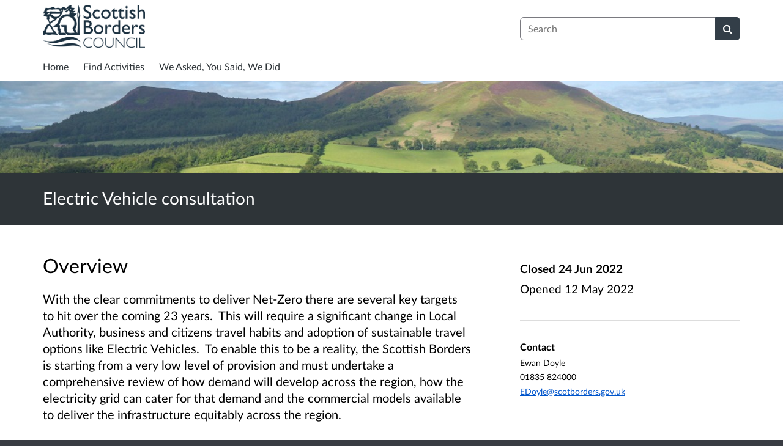

--- FILE ---
content_type: text/html; charset=UTF-8
request_url: https://scotborders.citizenspace.com/assets-and-infrastructure/electric-vehicle-consultation/
body_size: 7344
content:

<!DOCTYPE html>
<html xmlns="http://www.w3.org/1999/xhtml" xml:lang="en" lang="en" class="no-js">
    <head>
        
    <base href="https://scotborders.citizenspace.com/assets-and-infrastructure/electric-vehicle-consultation/"/>

        
        <meta http-equiv="X-UA-Compatible" content="IE=Edge">
        <meta http-equiv="Content-Type" content="text/html; charset=UTF-8" />
        <meta name="viewport" content="width=device-width, initial-scale=1">
        <meta name="description" content="Find and participate in consultations run by Scottish Borders Council">
        
        
    

        <title>
            
    Electric Vehicle consultation

             - Scottish Borders Council
            - Citizen Space
        </title>
        
        <link rel="stylesheet" href="/static_frontend/vendor/lato-2.015/fonts.css">
        <link type="text/css" href="/static_frontend/vendor/dlb-public-ui/css/bootstrap.css" rel="stylesheet">
        
        <link type="text/css" href="https://scotborders.citizenspace.com/static_frontend/vendor/dlb-public-ui/css/dlb-public-ui-compiled.css" rel="stylesheet">
        <link type="text/css" href="https://scotborders.citizenspace.com/static_frontend/css/citizenspace.css" rel="stylesheet">

        

        <!--Font Awesome-->
        <link type="text/css" href="/static_frontend/vendor/dlb-public-ui/libraries/font-awesome/css/font-awesome.min.css" rel="stylesheet" />
        <!--/Font Awesome-->

        
        <script type="text/javascript">
            var tr_auto_embed = true;
        </script>

        <!--jQuery -->
        <script type="text/javascript" src="/static_frontend/vendor/dlb-public-ui/libraries/jquery/jquery.min.js"></script>
        <!--/jQuery -->
        <script type="text/javascript" src="/static_frontend/js/fluid-resize.js?version=8.8.0"></script>
        
        <script type="text/javascript" src="/static_frontend/js/tr-safe-embed.js?version=8.8.0"></script>
        <script type="text/javascript" src="/static_frontend/js/text-truncate.js?version=8.8.0"></script>
        <script type="text/javascript" src="/static_frontend/js/tr-pdf.js?version=8.8.0"></script>
        <script type="text/javascript" src="/static_frontend/js/typeahead/typeahead.bundle.min.js?version=8.8.0"></script>
        
        
        

        <!--
            Part of the Bootstrap 5 migration involves prefixing Bootstrap JS attributes with bs-
            This has been done in our codebase, but copy/pasted content such as fact banks may still have old attributes.
            Shim these attributes to allow these to remain working.
        -->
        <script>
            const bootstrapEventShim = function() {
                document.querySelectorAll('[data-toggle]').forEach((el) => {
                    let attrVal = el.dataset.toggle;
                    el.dataset.bsToggle = attrVal;
                });
                document.querySelectorAll('[data-target]').forEach((el) => {
                    let attrVal = el.dataset.target;
                    el.dataset.bsTarget = attrVal;
                });
            }
            document.addEventListener("DOMContentLoaded", bootstrapEventShim);
        </script>

         <!-- Bootstrap JS Components -->
        <script src="/static_frontend/vendor/dlb-public-ui/libraries/bootstrap-5.3.1/dist/js/bootstrap.bundle.min.js"></script>
        

        <!-- Page-specific CSS and JS can go here -->
        

        
            
        

        <!-- Remove no-js class if scripts are enabled -->
        <script>
            document.documentElement.classList.remove('no-js')
        </script>

        <!-- Ensure collapsible content is displayed and misleading links are hidden if JS is disabled -->
        <noscript>
            <style>
                .collapse {
                    display: block;
                }

                .show-when-no-js {
                    display:block;
                }

                .hide-when-no-js {
                    display:none;
                }
            </style>
        </noscript>

    </head>

    <body
          data-site-root="https://scotborders.citizenspace.com">
        <div id="skip">
            <a href="https://scotborders.citizenspace.com/assets-and-infrastructure/electric-vehicle-consultation/consult_view/#page-content">Skip to Main Content</a>
        </div>
        

<script>

    jQuery(document).ready(function() {
        

        var options = {};
        // used to disable the go button when the selected page is the current page
        var cur_page = jQuery("#preview-navigation-page-select").val()

        jQuery("#preview-navigation-page-select").change(function() {
            var page = jQuery(this).val();
            var button = jQuery("#preview-navigation button");
            if (page != "" && page != cur_page) {
                button.prop('disabled',false);
            } else {
                button.prop('disabled','disabled');
            }
        });

        jQuery("#preview-navigation button").click(function(event) {
            var page = jQuery("#preview-navigation-page-select").val();
            var consultation_root = jQuery("#preview-navigation").data("consultation-root");
            var survey_root = jQuery("#preview-navigation").data("survey-root");
            var cookie_path = jQuery("#preview-navigation").data("cookie-path");

            function set_state(state) {
                document.cookie="preview_state="+state+";path="+cookie_path+";";
            }

            set_state("open");
            if (page === "_hub") {
                window.location = survey_root;
            } else if (page == "_overview_open") {
                window.location = consultation_root;
            } else if (page == "_overview_closed") {
                set_state("closed");
                window.location = consultation_root;
            } else if (page == "_overview_forthcoming") {
                set_state("forthcoming");
                window.location = consultation_root;
            } else if (page == "_response_submitted") {
                window.location = survey_root + "confirm_submit?thankyou";
            } else if (page == "_published_responses") {
                set_state("closed");
                window.location = survey_root + "published_select_respondent";
            } else if (page == "") {
                // No-op, shouldn't get here (hah..).
            } else {
                window.location = survey_root + page;
            }
        });

    });
</script>

        <div id="global-wrapper">

            

            <header id="global-nav" class="navbar navbar-default navbar-expand-md navbar-static-top dss-navbar">
                <div class="container-fluid">
                    <div class="row flex-grow-1 py-2 pb-md-0 pt-lg-1">
                        <div class="mb-md-2 py-lg-1 col-md-8 ">
                            <div class="navbar-header d-flex justify-content-between">
                                <div id="global-nav-main-heading">
                                    
                                        <a id="global-nav-site-title" href="https://scotborders.citizenspace.com/">
                                            <img src="https://scotborders.citizenspace.com/os-custom-logos/sbclogo432.jpg"
                                                alt="" class="global-nav-logo ms-3 ms-md-0" />
                                        </a>
                                    
                                </div>
                                <button class="navbar-toggler d-md-none align-self-center"
                                    data-bs-toggle="collapse"
                                    data-bs-target="#global-navbar-collapse"
                                    aria-expanded="false"
                                    aria-controls="global-navbar-collapse">
                                    <span class="fa fa-caret-down"></span>
                                    <span>Menu</span>
                                </button>
                            </div>
                        </div>
                        <div class="col align-content-center d-flex align-items-center">
                            <div id="cs-global-search-container-md" class="d-none d-md-block flex-grow-1">
                                <!-- Javascript puts the search form here for sm viewports -->
                                <form id="cs-global-search" action="https://scotborders.citizenspace.com/consultation_finder/" method="GET">
                                    
                                    <div role="search">
                                        
                                        <label for="cs-global-search-input" class="visually-hidden">Search</label>
                                        <div class="input-group">
                                            <input class="form-control" size="27" id="cs-global-search-input" type="text" name="keyword" placeholder="Search"/>
                                            <button class="btn btn-primary" aria-label="Search" id="cs-global-search-button">
                                                <span class="fa fa-search"></span>
                                            </button>
                                        </div>
                                    </div>
                                </form>
                            </div>

                            
                        </div>
                        
                        <div class="w-100"></div>
                        <div>
                            <nav class="collapse navbar-collapse navbar-left px-3 px-md-0"
                                id="global-navbar-collapse"
                                aria-label="primary">

                                <div id="global-navbar-collapse-inner" class="py-2">

                                    <div id="cs-global-search-container-xs" class="d-md-none">
                                        <!-- Javascript puts the search form here for xs viewports -->
                                    </div>
                                    
                                    <ul class="cs-navbar-nav-list">
                                        <li class="cs-navbar-nav-list-item">
    <a class="cs-navbar-nav-link" href="/">
        <span class="cs-navbar-nav-link-text">Home</span>
    </a>
</li>
<li class="cs-navbar-nav-list-item">
    <a class="cs-navbar-nav-link" href="/consultation_finder/">
        <span class="cs-navbar-nav-link-text">Find Activities</span>
    </a>
</li>
<li class="cs-navbar-nav-list-item">
    <a class="cs-navbar-nav-link" href="/we_asked_you_said/">
        <span class="cs-navbar-nav-link-text">We Asked, You Said, We Did</span>
    </a>
</li>

                                    </ul>
                                    
                                </div>
                            </nav>
                        </div>
                    </div>
                </div>
            </header>
            <main id="page-content-wrapper">
                <div id="page-content" tabindex="-1">
                    

    <section>

    
        <div
                class="dss-rhino cs-consultation-banner"
                style="background-image: url('https://scotborders.citizenspace.com/os-custom-logos/sb-pic-crop.jpg')">
            
        </div>
    

    

    

    <div class="dss-rhino dss-rhino-brand-color dss-rhino-padding-bottom-15">
        <div class="container-fluid dss-text-brand-color">
            <div class="row">
                <div>
                    <h1 id="cs-consultation-title-in-banner">
                        
                            Electric Vehicle consultation
                        
                    </h1>
                </div>
            </div>
        </div>
    </div>

</section>



    <div class="container-fluid">
    
<div class="cs-status-message-container">
    
        
        
    
        
        
    
        
        
    
</div>

    </div>

    
    
    
    
    
    
    

    

    <section class="" >
        <div class="dss-rhino dss-rhino dss-rhino-padding-top-5 dss-rhino-padding-bottom-40 ">
            <div class="container-fluid">
                <div class="row">
                    <div class="col-md-8 order-2 order-md-1">
                        <div class="dss-easy-reading cs-constrain-overview-column-for-readability">
                            <div id="overview" class="clearfix">
                                <h2>Overview</h2>
                                <p>With the clear commitments to deliver Net-Zero there are several key targets to hit over the coming 23 years.&#160;&#160;This will require a significant change in Local Authority, business and citizens travel habits and adoption of sustainable travel options like Electric Vehicles.&#160;&#160;To enable this to be a reality, the Scottish Borders is starting from a very low level of provision and must undertake a comprehensive review of how demand will develop across the region, how the electricity grid can cater for that demand and the commercial models available to deliver the infrastructure equitably across the region.&#160;<br>
<br>
The approach in the Scottish Borders for Electric Vehicle charging to date has been fragmented and delivered through the Local Authority, forward thinking businesses and individuals utilising Government funding to stimulate small pockets of Electric Vehicle&#160;use across the region.&#160; The&#160;Electric Vehicle&#160;charging that currently exists in the Scottish Borders is free, however, this is due to end as it is not sustainable and equitable for those who can&#8217;t afford an electric vehicle. In order to expand the network there is a need for the private sector to invest in the region and this can only be achieved by paying for the energy Electric Vehicles use.<br>
<br>
The Electric Vehicle&#160;Charging Feasibility Study is looking to undertake a region wide, cross sector assessment of supply, demand, and commercial opportunities to create a strategic delivery model for Electric Vehicle&#160;charging infrastructure.&#160;&#160;The outputs of the study will provide a clear path to maximise private sector investment in the region to maximise coverage and minimise gaps.&#160;&#160;Any remaining areas that can&#8217;t attract private investment to install, operate and maintain the Electric Vehicle&#160;charging infrastructure will still require public sector support to deliver solutions and looking to emerging technologies like Solar Photovoltaic and Battery storage for example.&#160;&#160;<br>
<br>
The Electric Vehicle&#160;Charging Feasibility Study will utilise region wide data collated from this comprehensive consultation process to provide direct strategic support to all sectors across the region in the form of a delivery plan to maximising the commercial opportunities for the region and minimising the expenditure for the public sector, business, and residents.<br>
<br>
This survey should take between 10-15 minutes to share your ideas.<br>
<br>
This survey will close 24&#160;June 2022.</p>

                            </div>

                            

                            
                                
                            

                            

                            

                        </div>
                    </div>
                    <div class="col-md-4 order-1 order-md-2">
                        
                            <div class="cs-consultation-sidebar-container"
     id="consultation_overview_sidebar">
     <div class="cs-consultation-dates-container">
        <div class="cs-consultation-primary-dates-container">
            
            
            <div>
                <p class="cs-consultation-sidebar-primary-date">
                  <span>Closed</span> 24 Jun 2022
                </p>

                <p class="cs-consultation-sidebar-secondary-date">
                    <span>Opened</span> 12 May 2022
                </p>
            </div>
        </div>
        <div class="cs-consultation-sidebar-tertiary-dates-container">
            
            
        </div>
    </div>
    <div class="cs-consultation-contact-details dss-force-links-to-wrap"
    >
        <h2 class="cs-consultation-contact-details-heading">Contact</h2>
        
            <p id="contact_name">Ewan Doyle</p>
        
        
        
        
            <p id="contact_phone">01835 824000</p>
        
        
            <p id="contact_email"><a href="mailto:EDoyle@scotborders.gov.uk">EDoyle@scotborders.gov.uk</a></p>
        
    </div>
</div>

                        
                    </div>
                </div>
            </div>
        </div>
    </section>

    

    
    <section class="cs-overview-secondary-info-container">
        <div class="dss-rhino dss-rhino-greige-darker dss-rhino-padding-top-15 dss-rhino-padding-bottom-40">
            <div class="container-fluid">
                <div class="row">
                    <div>

                        
                            <div id="areas">
                                <h2><small style="font-weight:200; color:black;">Areas</small></h2>
                                <ul class="list-inline" style="font-weight:200;">
                                    
                                        <li class="list-inline-item">All Areas</li>
                                    
                                </ul>
                            </div>
                        

                        
                            <div id="audiences">
                                <h2><small style="font-weight:200; color:black;">Audiences</small></h2>
                                <ul class="list-inline" style="font-weight:200;">
                                    
                                        
                                            <li class="list-inline-item"><small>All staff</small></li>
                                        
                                            <li class="list-inline-item"><small>Amenity groups</small></li>
                                        
                                            <li class="list-inline-item"><small>Architects/designers</small></li>
                                        
                                            <li class="list-inline-item"><small>Built heritage groups</small></li>
                                        
                                            <li class="list-inline-item"><small>Businesses</small></li>
                                        
                                            <li class="list-inline-item"><small>Carers</small></li>
                                        
                                            <li class="list-inline-item"><small>Catering businesses</small></li>
                                        
                                            <li class="list-inline-item"><small>Children and Young People</small></li>
                                        
                                            <li class="list-inline-item"><small>Civil and public servants</small></li>
                                        
                                            <li class="list-inline-item"><small>Community councils</small></li>
                                        
                                            <li class="list-inline-item"><small>Community group</small></li>
                                        
                                            <li class="list-inline-item"><small>Councillors</small></li>
                                        
                                            <li class="list-inline-item"><small>Developers/investors</small></li>
                                        
                                            <li class="list-inline-item"><small>Development planning key agencies</small></li>
                                        
                                            <li class="list-inline-item"><small>Education institutions</small></li>
                                        
                                            <li class="list-inline-item"><small>Elected Members</small></li>
                                        
                                            <li class="list-inline-item"><small>Employees</small></li>
                                        
                                            <li class="list-inline-item"><small>External councils</small></li>
                                        
                                            <li class="list-inline-item"><small>Homeless people</small></li>
                                        
                                            <li class="list-inline-item"><small>Housing associations</small></li>
                                        
                                            <li class="list-inline-item"><small>Jobseekers</small></li>
                                        
                                            <li class="list-inline-item"><small>Landowners</small></li>
                                        
                                            <li class="list-inline-item"><small>Lesbian, Gay, Bi-sexual, Transgender people (LGBT)</small></li>
                                        
                                            <li class="list-inline-item"><small>Licence holders</small></li>
                                        
                                            <li class="list-inline-item"><small>Low income households</small></li>
                                        
                                            <li class="list-inline-item"><small>Men</small></li>
                                        
                                            <li class="list-inline-item"><small>Minority Ethnic groups</small></li>
                                        
                                            <li class="list-inline-item"><small>Older people</small></li>
                                        
                                            <li class="list-inline-item"><small>Parents/carers</small></li>
                                        
                                            <li class="list-inline-item"><small>People with disabilities</small></li>
                                        
                                            <li class="list-inline-item"><small>People with long term conditions</small></li>
                                        
                                            <li class="list-inline-item"><small>Planning consultants</small></li>
                                        
                                            <li class="list-inline-item"><small>Professional bodies</small></li>
                                        
                                            <li class="list-inline-item"><small>Professionals</small></li>
                                        
                                            <li class="list-inline-item"><small>Residents</small></li>
                                        
                                            <li class="list-inline-item"><small>Road users</small></li>
                                        
                                            <li class="list-inline-item"><small>Scottish Government departments</small></li>
                                        
                                            <li class="list-inline-item"><small>Services/Utilities</small></li>
                                        
                                            <li class="list-inline-item"><small>Sports group</small></li>
                                        
                                            <li class="list-inline-item"><small>Students</small></li>
                                        
                                            <li class="list-inline-item"><small>Taxi Licence holders</small></li>
                                        
                                            <li class="list-inline-item"><small>Teaching/education staff</small></li>
                                        
                                            <li class="list-inline-item"><small>Third Sector</small></li>
                                        
                                            <li class="list-inline-item"><small>Transport groups</small></li>
                                        
                                            <li class="list-inline-item"><small>Visitors</small></li>
                                        
                                            <li class="list-inline-item"><small>Voluntary Sector</small></li>
                                        
                                            <li class="list-inline-item"><small>Volunteers</small></li>
                                        
                                            <li class="list-inline-item"><small>Women</small></li>
                                        
                                    
                                </ul>
                            </div>
                        

                        
                            <div id="interests">
                                <h2><small style="font-weight:200; color:black;">Interests</small></h2>
                                <ul class="list-inline" style="font-weight:200;">
                                    
                                        <li class="list-inline-item"><small>Transport</small></li>
                                    
                                </ul>
                            </div>
                        

                    </div>
                </div>
            </div>
        </div>
    </section>
    

    
        <div id="social_media_buttons">
            <div class="dss-rhino dss-rhino-white dss-rhino-padding-top-25 dss-rhino-padding-bottom-25">
                <div class="container-fluid">
                    <div class="d-flex justify-content-end align-items-center">
                        <h2 class="my-0 me-3">Share</h2>

                        <a href="http://twitter.com/share?url=https%3A%2F%2Fscotborders.citizenspace.com%2Fassets-and-infrastructure%2Felectric-vehicle-consultation%2Fconsult_view%2F&text=Have+a+look+at+this+consultation+from+%23citizenspace%3A"
                        class="dss-force-no-underline"
                        title="Share on Twitter"
                        target="_blank">
                            <span class="fa fa-twitter-square me-3" style="font-size: 3em; color: #00aced;"></span>
                            <span class="visually-hidden">Share on Twitter</span>
                        </a>

                        <a href="https://www.facebook.com/sharer/sharer.php?u=https%3A%2F%2Fscotborders.citizenspace.com%2Fassets-and-infrastructure%2Felectric-vehicle-consultation%2Fconsult_view%2F"
                        class="dss-force-no-underline"
                        title="Share on Facebook"
                        target="_blank">
                            <span class="fa fa-facebook-square" style="font-size: 3em; color: #3b5998"></span>
                            <span class="visually-hidden">Share on Facebook</span>
                        </a>
                        
                    </div>
                </div>
            </div>
        </div>
    



                </div>
            </main>
        </div>
        <footer id="configurable-footer-wrapper">
            <div class="cs-page-component-group">
                
                    <section class="dss-rhino cs-page-component-container dss-rhino-footer" style="">
    <div class="container-fluid">
        <div class="cs-page-component cs-page-component-contrast">
    <div class="row" id="global-footer">
            <div id="citizen-space-footer-nav" 
                class="col-12 col-md-8 order-1 order-md-2" 
                role="navigation"
                aria-label="miscellaneous">
                <ul class="list-inline">
                    
                        <li id="nav-item-accessibility_policy" class="list-inline-item"><a href="https://scotborders.citizenspace.com/accessibility_policy/">Accessibility</a></li>
                    
                        <li id="nav-item-terms_and_conditions" class="list-inline-item"><a href="https://scotborders.citizenspace.com/terms_and_conditions/">Terms of Use</a></li>
                    
                        <li id="nav-item-cookie_policy" class="list-inline-item"><a href="https://scotborders.citizenspace.com/cookie_policy/">Cookies</a></li>
                    
                        <li id="nav-item-privacy_policy" class="list-inline-item"><a href="https://scotborders.citizenspace.com/privacy_policy/">Privacy</a></li>
                    
                        <li id="nav-item-support" class="list-inline-item"><a href="https://scotborders.citizenspace.com/support/">Help / feedback</a></li>
                    
                </ul>
            </div>
            <div class="col-12 col-md-4 order-2 order-md-1">
                <span id="citizen-space-footer-logo">
                <a href="https://www.delib.net/citizen_space">Citizen Space</a>
                <span>from</span> 
                <a href="https://www.delib.net">Delib</a>
                </span>
            </div>
    </div>

</div>

        
    </div>
</section>


                
            </div>
        </footer>

        
        
        

        <script type="text/javascript">
            $(function() {
                // Skip to content workaround for absolute skip links
                jQuery('#skip a').bind("click", function(event) {
                    var target = jQuery(this).attr('href').split('#')[1];
                    jQuery("#"+target+"").focus();
                });
            });
        </script>

        <script type="text/javascript">
        //<!-- js contains some invalid HTML characters
            $(function() {
                // Global search
                var search_form = $("#cs-global-search");
                var search_form_input = $("#cs-global-search-input");

                // Scroll to search results on submit of global search form
                search_form.submit(function() {
                    if (search_form_input.attr('placeholder') == search_form_input.val()) {
                        search_form_input.val('');
                    }
                    sessionStorage.setItem('saved-scrollTop', '500');
                });

                // Move the global search form into the appropriate container depending on viewport size
                function move_global_search_form() {
                    // if global nav (and global search) are turned off, bail
                    if(!search_form.length) {
                        return;
                    }

                    var md_container = $("#cs-global-search-container-md");
                    var xs_container = $("#cs-global-search-container-xs");

                    // btw we can't test if xs_container is visible because it's hidden inside the burger menu

                    if (md_container.is(":visible")) {
                        if(!md_container.find("#cs-global-search").length) {
                            md_container.append(search_form);
                        }
                    }
                    else {
                        if(!xs_container.find("#cs-global-search").length) {
                            xs_container.append(search_form);
                        }
                    }
                }
                move_global_search_form();
                $(window).resize(move_global_search_form);

                // Function to update the query string
                function updateQueryStringParameter(uri, key, value) {
                    var re = new RegExp("([?&])" + key + "=.*?(&|$)", "i");
                    var separator = uri.indexOf('?') !== -1 ? "&" : "?";
                    if (uri.match(re)) {
                        return uri.replace(re, '$1' + key + "=" + value + '$2');
                    } else {
                        return uri + separator + key + "=" + value;
                    }
                }

                // Event listener to detect changes in the large viewport language `select`
                var languageSelect = document.getElementById('language-picker-select');
                if (languageSelect) {
                    languageSelect.addEventListener('change', function() {
                        var form = document.getElementById('global-language-picker');
                        form.submit();
                    });
                }

            });

            // a11y hax. There are some elements generated by the ol libraries that need some extra attributes for a11y.
            // Putting them here was preferable to overriding masses of ol code.
            $(window).on("load", function() {
              var zoomins = document.getElementsByClassName('ol-zoom-in');
              for (let i=0; i<zoomins.length; i++) {
                zoomins[i].setAttribute('aria-label', 'Zoom in');
              }
              var zoomouts = document.getElementsByClassName('ol-zoom-out');
              for (let j=0; j<zoomouts.length; j++) {
                zoomouts[j].setAttribute('aria-label', 'Zoom out');
              }
              var attributions = document.getElementsByClassName('ol-attribution');
              for (let k=0; k<attributions.length; k++) {
                attributions[k].getElementsByTagName('button')[0].setAttribute('aria-label', 'Attribution');
              }
              var recentre = document.getElementsByClassName('cs-zoom-to-extent');
              for (let m=0; m<recentre.length; m++) {
                recentre[m].getElementsByTagName('button')[0].setAttribute('aria-label', 'Recentre map');
              }
              var search = document.getElementsByClassName('cs-map-postcode-popup');
              for (let m=0; m<search.length; m++) {
                search[m].getElementsByTagName('button')[0].setAttribute('aria-label', 'Go to a postcode');
              }
            }
            );
        //-->
        </script>

        
          
          <script>
  (function(i,s,o,g,r,a,m){i['GoogleAnalyticsObject']=r;i[r]=i[r]||function(){
  (i[r].q=i[r].q||[]).push(arguments)},i[r].l=1*new Date();a=s.createElement(o),
  m=s.getElementsByTagName(o)[0];a.async=1;a.src=g;m.parentNode.insertBefore(a,m)
  })(window,document,'script','https://www.google-analytics.com/analytics.js','ga');
 
  ga('create', 'UA-638140-1', 'auto');
  ga('send', 'pageview');
 
</script>
          
        
    </body>
</html>




--- FILE ---
content_type: text/css; charset=utf-8
request_url: https://scotborders.citizenspace.com/static_frontend/vendor/dlb-public-ui/css/dlb-public-ui-compiled.css
body_size: 9757
content:
/*This CSS is generated on the fly. No point trying to find it on the filesystem.*/

a {
  --bs-link-opacity: 1;
  --bs-link-color-rgb: 0, 85, 204;
}
a:hover {
  --bs-link-color-rgb: 0, 106, 255;
}

:root {
  --bs-border-color: #7a7a80;
  --bs-form-feedback-invalid-color: #a94442;
}

.row {
  --bs-gutter-x: 1.875rem;
}

.navbar {
  --bs-navbar-color: #333;
  --bs-navbar-hover-color: #333;
  --bs-navbar-toggler-font-size: 1rem;
  --bs-navbar-padding-y: 0;
  --bs-navbar-active-color: #555;
  --bs-navbar-nav-link-padding-x: .9375rem;
  margin-bottom: 1.375rem;
  min-height: 3.125rem;
  border-bottom: 1px solid transparent;
}

.dss-navbar {
  background-color: #f8f8f8;
}

.navbar-nav {
  --bs-nav-link-padding-y: 0.875rem;
}

.navbar-nav .nav-link.active, .navbar-nav .nav-link.show {
  color: var(--bs-navbar-active-color);
}

.navbar-brand {
  color: var(--bs-navbar-color);
}

.navbar-nav .active {
  background-color: #eee;
}

.dss-alert {
  padding: 8px 35px 8px 14px;
  margin-bottom: 1.375rem;
  border-radius: 0.25rem;
  border: none;
}
.dss-alert.dss-alert-warning {
  color: #806800;
  background-color: #f7f2cd;
}
.dss-alert.dss-alert-info {
  color: #004c73;
  background-color: #c5e4eb;
}
.dss-alert.dss-alert-error {
  color: #991200;
  background-color: #fdd6d1;
}
.dss-alert.dss-alert-success {
  color: #3a660a;
  background-color: #d3ebb9;
}

.dss-badge {
  background-color: #ddd;
  color: inherit;
  display: inline-block;
  padding: 2px 7px;
  border-radius: 8px;
  min-width: 10px;
  font-size: inherit;
  font-weight: normal;
  line-height: 1;
  vertical-align: baseline;
  text-align: center;
  white-space: nowrap;
  text-shadow: none;
}

.dss-badge:empty {
  display: none;
}

.dss-nav .active .dss-badge {
  background-color: #fff;
  color: #2e3438;
}

.dss-btn, input.dss-btn {
  background-color: #fff;
  color: #2e3438;
  border: solid 1px #454e54;
  border-radius: 4px;
  background: linear-gradient(#fffffe, whitesmoke);
  display: inline-block;
  font-size: 1rem;
  font-weight: bold;
  line-height: 1.375rem;
  margin: 0;
  padding: 12px 20px;
  text-decoration: none;
  vertical-align: middle;
  text-align: center;
  margin-bottom: 15px;
}
@media (max-width: 767.98px) {
  .dss-btn, input.dss-btn {
    width: 100%;
    margin-bottom: 5px;
  }
}
@media (min-width: 768px) {
  .dss-btn, input.dss-btn {
    width: auto;
    margin-bottom: 0;
  }
}
.dss-btn:hover, .dss-btn:focus, input.dss-btn:hover, input.dss-btn:focus {
  text-decoration: none;
  color: #2e3438;
  background: linear-gradient(#fffffe, #e0e1e1);
}
.dss-btn:focus, input.dss-btn:focus {
  outline: solid 3px Highlight;
  outline: solid 3px -webkit-focus-ring-color;
  outline-offset: 2px;
}
.dss-btn.active, .dss-btn:active, input.dss-btn.active, input.dss-btn:active {
  background-color: black;
  background-image: linear-gradient(#292f32, #252a2d);
  border: solid 1px black;
  box-shadow: inset 0 1px 1px 0 rgba(0, 0, 0, 0.2);
  color: #fff;
}
.dss-btn.disabled, .dss-btn[disabled], input.dss-btn.disabled, input.dss-btn[disabled] {
  color: #000 !important;
  text-shadow: none;
  background: none !important;
  background-image: none;
  background-color: #e0e0e0 !important;
  opacity: 0.6 !important;
  cursor: default !important;
  box-shadow: 0 1px 0 0 rgba(255, 255, 255, 0.7) !important;
  border-color: #b6b6b6 !important;
}
.dss-btn.disabled:hover, .dss-btn.disabled:focus, .dss-btn[disabled]:hover, .dss-btn[disabled]:focus, input.dss-btn.disabled:hover, input.dss-btn.disabled:focus, input.dss-btn[disabled]:hover, input.dss-btn[disabled]:focus {
  color: #000 !important;
  background: none !important;
  background-color: #e0e0e0 !important;
}

.dss-btn-primary, input.dss-btn-primary {
  background-color: #2e3438;
  background-image: linear-gradient(#2e3438, #292f32);
  color: #fff;
  border: solid 1px #252a2d;
}
.dss-btn-primary:hover, .dss-btn-primary:focus, input.dss-btn-primary:hover, input.dss-btn-primary:focus {
  color: #fff;
  background: #292f32;
}
.dss-btn-primary.active, .dss-btn-primary:active, input.dss-btn-primary.active, input.dss-btn-primary:active {
  background-color: black;
  background: linear-gradient(#292f32, #252a2d);
  border: solid 1px black;
  box-shadow: inset 0 1px 1px 0 rgba(0, 0, 0, 0.2);
  color: #fff;
}

.dss-btn-sm, input.dss-btn-sm {
  font-size: 0.875rem;
  padding: 6px 20px;
}

.dss-btn-wider, input.dss-btn-wider {
  padding-left: 2em;
  padding-right: 2em;
}

.dss-btn-active, .dss-btn-active:hover {
  background: #2e3438;
  color: #fff;
}

.dss-btn-group {
  font-size: 0;
  display: table;
  width: 100%;
}
@media (min-width: 768px) {
  .dss-btn-group {
    width: auto;
  }
}
.dss-btn-group > .dss-btn {
  border-color: #979797;
  border-radius: 0;
  margin: 0;
  padding: 7px 8px;
  font-weight: normal;
  background: #fff;
  display: table-cell;
  box-shadow: 0 1px 0 0 rgba(255, 255, 255, 0.5);
}
.dss-btn-group > .dss-btn:active, .dss-btn-group > .dss-btn:focus {
  background-color: black;
  background-image: linear-gradient(#292f32, #252a2d);
  border: solid 1px black;
  box-shadow: inset 0 1px 1px 0 rgba(0, 0, 0, 0.2);
  color: #fff;
}
.dss-btn-group > .dss-btn.dss-btn-active {
  background-color: black;
  background-image: linear-gradient(#292f32, #252a2d);
  border: solid 1px black;
  box-shadow: inset 0 1px 1px 0 rgba(0, 0, 0, 0.2);
  color: #fff;
}
.dss-btn-group > .dss-btn:first-child {
  border-radius: 4px 0 0 4px;
}
.dss-btn-group > .dss-btn:last-child {
  border-radius: 0 4px 4px 0;
}
.dss-btn-group > .dss-btn + .dss-btn {
  border-left: none;
}
.dss-btn-group.dss-btn-group-2 > .dss-btn {
  width: 50%;
}
.dss-btn-group.dss-btn-group-3 > .dss-btn {
  width: 33%;
}
.dss-btn-group.dss-btn-group-4 > .dss-btn {
  width: 25%;
}

.dss-navbar-btn-group-container {
  background: #2e3438;
}
.dss-navbar-btn-group-container .dss-navbar-btn-group-container-inner {
  margin-left: 15px;
  margin-right: 15px;
}

.dss-navbar-btn-group {
  font-size: 0;
  width: 100%;
  display: table;
}
@media (min-width: 768px) {
  .dss-navbar-btn-group {
    border-left: solid 1px #ddd;
    border-right: solid 1px #ddd;
  }
}
.dss-navbar-btn-group > .dss-btn {
  margin: 0;
  width: 50%;
  display: table-cell;
  padding-top: 10px;
  padding-bottom: 10px;
  border-radius: 0;
  font-weight: normal;
}
@media (max-width: 767.98px) {
  .dss-navbar-btn-group > .dss-btn {
    padding-left: 5px;
    padding-right: 5px;
  }
}
.dss-navbar-btn-group > .dss-btn:active, .dss-navbar-btn-group > .dss-btn:focus {
  background: black;
  color: #fff;
}
.dss-navbar-btn-group > .dss-btn.dss-btn-active {
  background: #2e3438;
}
.dss-navbar-btn-group > .dss-btn + .dss-btn {
  border-left: solid 1px #ddd;
}

/* Side notes for calling out things
-------------------------------------------------- */
/* Base styles (regardless of theme) */
.dss-callout {
  margin: 20px 0;
  padding: 15px 30px 15px 15px;
  border-left: 5px solid #eee;
}

.dss-callout h4 {
  margin-top: 0;
}

.dss-callout p:last-child {
  margin-bottom: 0;
}

.dss-callout code,
.dss-callout .highlight {
  background-color: #fff;
}

/* Themes for different contexts */
.dss-callout-info {
  background-color: #ebfbff;
  border-color: #98aab3;
  color: #004C73;
}
.dss-callout-info h2, .dss-callout-info h3, .dss-callout-info h4 {
  color: #004C73;
}

.dss-callout-warning {
  background-color: #fefbed;
  border-color: #ded29b;
  color: #806208;
}
.dss-callout-warning h2, .dss-callout-warning h3, .dss-callout-warning h4 {
  color: #806208;
}

.dss-callout-danger {
  background-color: #fcf2f2;
  border-color: #de9c9b;
  color: #800a08;
}
.dss-callout-danger h2, .dss-callout-danger h3, .dss-callout-danger h4 {
  color: #800a08;
}

.dss-card {
  background-color: #fff;
  margin-top: 1.375rem;
  margin-bottom: 1.375rem;
  min-height: 20px;
  padding-left: 25px;
  padding-right: 25px;
  padding-top: 0;
  padding-bottom: 17px;
  overflow: hidden;
  border-left: solid 3px #2e3438;
  box-shadow: 0 0 1px 0 rgba(0, 0, 0, 0.15);
}

#global-footer-wrapper {
  min-height: 80px;
  background-color: #393c43;
  color: #fff;
}

#global-footer {
  padding-top: 12px;
  padding-bottom: 12px;
}
#global-footer a {
  color: #fff;
}

.dss-form {
  margin: 0;
  padding: 0;
}
.dss-form .dss-form-actions {
  margin-top: 2em;
  margin-bottom: 0;
  text-align: right;
}
.dss-form .dss-form-actions .dss-btn {
  margin-left: 1em;
}
.dss-form legend {
  box-shadow: 0 1px 0px 0 rgba(255, 255, 255, 0.4);
  border-bottom: 1px solid #DFDFD7;
  font-size: 1.08125rem;
  line-height: 1.875rem;
  margin-top: 0.3125rem;
  margin-bottom: 1.375rem;
  padding-top: 0.3125rem;
}

label {
  font-weight: normal;
}

select {
  color: #000;
}

.is-invalid .form-label,
.is-invalid [role=alert] {
  color: #a94442;
}
.is-invalid .form-control {
  border-color: #a94442;
}

.invalid-feedback {
  color: #a94442;
}

.form-text {
  display: block;
  margin-bottom: 0.625rem;
}
.form-text[role=alert] {
  font-size: 1.25rem;
}

.form-label {
  margin-bottom: 0.3125rem;
}

.form-control {
  line-height: 1.375;
}
.form-control:focus {
  border-color: #2e3438;
  box-shadow: inset 0 1px 1px rgba(0, 0, 0, 0.075), 0 0 8px rgba(20, 125, 180, 0.6);
}

.form-select:focus:not(:focus-visible) {
  box-shadow: none;
}
.form-select:focus-visible {
  border-color: #147DB4;
  border-width: 1px;
  box-shadow: rgba(0, 0, 0, 0.075) 0px 1px 1px 0px inset, rgba(20, 125, 180, 0.6) 0px 0px 8px 0px;
  outline: none;
}

.container-fluid {
  max-width: 970px;
  --bs-gutter-x: 1.875rem;
}

a:hover [class^=icon-],
a:hover [class*=" icon-"] {
  text-decoration: none;
}

[class^=icon-].icon-space-left, [class*=" icon-"].icon-space-left {
  margin-left: 0.3em;
}
[class^=icon-].icon-space-right, [class*=" icon-"].icon-space-right {
  margin-right: 0.3em;
}

.dss-nav {
  margin-left: 0;
  margin-right: 0;
  margin-top: 0;
  margin-bottom: 1.375rem;
  list-style: none;
}
.dss-nav a {
  color: #555;
}

.dss-nav > li > a {
  display: block;
}

.dss-nav > li > a:hover {
  text-decoration: none;
  background-color: #eee;
}

.dss-nav > li > a:focus {
  text-decoration: none;
  color: #222;
}

.dss-nav > li > a > img {
  max-width: none;
}

.dss-nav > .pull-right {
  float: right;
}

.dss-nav-list {
  padding-left: 15px;
  padding-right: 15px;
  margin-bottom: 0;
}

.dss-nav-list > li > a {
  margin-left: -15px;
  margin-right: -15px;
  text-shadow: 0 1px 0 rgba(255, 255, 255, 0.5);
  padding: 3px 15px;
}

.dss-nav-list > .active > a,
.dss-nav-list > .active > a:hover,
.dss-nav-list > .active > a:focus {
  color: #fff;
  text-shadow: 0 -1px 0 rgba(0, 0, 0, 0.2);
  background-color: #2e3438;
}

.dss-nav-list [class^=icon-],
.dss-nav-list [class*=" icon-"] {
  margin-right: 2px;
}

.dss-nav-tabs {
  font-size: 0;
  margin-top: 1.375rem;
  margin-left: 0;
  margin-right: 0;
  margin-bottom: 1.375rem;
  padding: 0;
  text-align: center;
  float: left;
  height: 100%;
  width: 100%;
}
@media (min-width: 480px) {
  .dss-nav-tabs {
    width: auto;
  }
}
.dss-nav-tabs > li {
  line-height: 1.375rem;
  font-weight: normal;
  white-space: nowrap;
  margin: 0;
  display: inline-block;
  position: relative;
  background: white;
  color: #000;
  box-shadow: 0 1px 1px 0 rgba(0, 0, 0, 0.3);
  cursor: pointer;
}
@media (max-width: 479.98px) {
  .dss-nav-tabs > li {
    font-size: 0.875rem;
    padding: 21px 0;
    width: 49.5%;
  }
}
@media (min-width: 480px) {
  .dss-nav-tabs > li {
    font-size: 1rem;
    padding: 27px 30px;
  }
}
.dss-nav-tabs > li:active {
  background: #2e3438;
  color: #FFFFFF;
}
.dss-nav-tabs > li.active {
  background: #2e3438;
  color: #FFFFFF;
  cursor: default;
}
.dss-nav-tabs > li.active:after {
  top: 100%;
  left: 50%;
  border: solid transparent;
  content: " ";
  height: 0;
  width: 0;
  position: absolute;
  pointer-events: none;
  border-top-color: #2e3438;
  border-width: 10px;
  margin-left: -10px;
}
.dss-nav-tabs > li:first-child {
  border-radius: 4px 0 0 4px;
}
.dss-nav-tabs > li:last-child {
  border-radius: 0 4px 4px 0;
}

.dss-panel {
  background-color: #fff;
  margin-top: 0;
  margin-bottom: 1.375rem;
  min-height: 20px;
  padding: 40px;
  overflow: hidden;
}
.dss-panel.dss-panel-max-headroom {
  padding-top: 35px;
}
.dss-panel.dss-panel-haircut {
  padding-top: 10px;
}
.dss-panel.dss-panel-drop-shadow {
  box-shadow: 0 1px 1px 0 rgba(0, 0, 0, 0.15);
}

.dss-panel-test {
  background: #fff;
}
@media (min-width: 480px) and (max-width: 767.98px) {
  .dss-panel-test {
    background: #EBEBE7;
  }
}
.dss-panel-test .dss-panel-test-inner {
  background: none;
}
@media (min-width: 480px) and (max-width: 767.98px) {
  .dss-panel-test .dss-panel-test-inner {
    background: #EBEBE7;
    border-radius: 2px;
    padding-left: 30px;
    padding-right: 30px;
  }
}

.dss-rhino {
  margin: 0;
  padding: 0;
}
.dss-rhino.dss-rhino-white {
  background-color: #fff;
}
.dss-rhino.dss-rhino-greige {
  background-color: #eeefeb;
  background-image: url("../img/bg_textures/greige_mesh_lighter.png");
  background-repeat: repeat;
}
.dss-rhino.dss-rhino-greige-darker {
  background-color: #e6e6df;
  background-image: url("../img/bg_textures/greige_mesh.png");
  background-repeat: repeat;
}
.dss-rhino.dss-rhino-brand-color {
  background-color: #2e3438;
}
.dss-rhino.dss-rhino-brand-color-darker {
  background-color: #2e3438;
}
.dss-rhino.dss-rhino-brand-color-darker {
  background-color: #2e3438;
}
.dss-rhino.dss-rhino-2021-black {
  background-color: #000;
}
.dss-rhino.dss-rhino-2021-black.dss-rhino-2021-tint-20 {
  background: #333333;
}
.dss-rhino.dss-rhino-2021-black.dss-rhino-2021-tint-40 {
  background: #666666;
}
.dss-rhino.dss-rhino-2021-black.dss-rhino-2021-shade-20 {
  background: black;
}
.dss-rhino.dss-rhino-2021-black.dss-rhino-2021-shade-40 {
  background: black;
}
.dss-rhino.dss-rhino-2021-dark-blue-1 {
  background-color: #18233F;
}
.dss-rhino.dss-rhino-2021-dark-blue-1.dss-rhino-2021-tint-20 {
  background: #464f65;
}
.dss-rhino.dss-rhino-2021-dark-blue-1.dss-rhino-2021-tint-40 {
  background: #747b8c;
}
.dss-rhino.dss-rhino-2021-dark-blue-1.dss-rhino-2021-shade-20 {
  background: #131c32;
}
.dss-rhino.dss-rhino-2021-dark-blue-1.dss-rhino-2021-shade-40 {
  background: #0e1526;
}
.dss-rhino.dss-rhino-2021-dark-blue-2 {
  background-color: #474D5E;
}
.dss-rhino.dss-rhino-2021-dark-blue-2.dss-rhino-2021-tint-20 {
  background: #6c717e;
}
.dss-rhino.dss-rhino-2021-dark-blue-2.dss-rhino-2021-tint-40 {
  background: #91949e;
}
.dss-rhino.dss-rhino-2021-dark-blue-2.dss-rhino-2021-shade-20 {
  background: #393e4b;
}
.dss-rhino.dss-rhino-2021-dark-blue-2.dss-rhino-2021-shade-40 {
  background: #2b2e38;
}
.dss-rhino.dss-rhino-2021-dark-cool-grey {
  background-color: #687785;
}
.dss-rhino.dss-rhino-2021-dark-cool-grey.dss-rhino-2021-tint-20 {
  background: #86929d;
}
.dss-rhino.dss-rhino-2021-dark-cool-grey.dss-rhino-2021-tint-40 {
  background: #a4adb6;
}
.dss-rhino.dss-rhino-2021-dark-cool-grey.dss-rhino-2021-shade-20 {
  background: #535f6a;
}
.dss-rhino.dss-rhino-2021-dark-cool-grey.dss-rhino-2021-shade-40 {
  background: #3e4750;
}
.dss-rhino.dss-rhino-2021-warm-mid-grey {
  background-color: #C0BCBB;
}
.dss-rhino.dss-rhino-2021-warm-mid-grey.dss-rhino-2021-tint-20 {
  background: #cdc9c9;
}
.dss-rhino.dss-rhino-2021-warm-mid-grey.dss-rhino-2021-tint-40 {
  background: #d9d7d6;
}
.dss-rhino.dss-rhino-2021-warm-mid-grey.dss-rhino-2021-shade-20 {
  background: #9a9696;
}
.dss-rhino.dss-rhino-2021-warm-mid-grey.dss-rhino-2021-shade-40 {
  background: #737170;
}
.dss-rhino.dss-rhino-2021-cool-mid-grey {
  background-color: #C6D3D8;
}
.dss-rhino.dss-rhino-2021-cool-mid-grey.dss-rhino-2021-tint-20 {
  background: #d1dce0;
}
.dss-rhino.dss-rhino-2021-cool-mid-grey.dss-rhino-2021-tint-40 {
  background: #dde5e8;
}
.dss-rhino.dss-rhino-2021-cool-mid-grey.dss-rhino-2021-shade-20 {
  background: #9ea9ad;
}
.dss-rhino.dss-rhino-2021-cool-mid-grey.dss-rhino-2021-shade-40 {
  background: #777f82;
}
.dss-rhino.dss-rhino-2021-warm-light-grey {
  background-color: #F5F2EF;
}
.dss-rhino.dss-rhino-2021-warm-light-grey.dss-rhino-2021-tint-20 {
  background: #f7f5f2;
}
.dss-rhino.dss-rhino-2021-warm-light-grey.dss-rhino-2021-tint-40 {
  background: #f9f7f5;
}
.dss-rhino.dss-rhino-2021-warm-light-grey.dss-rhino-2021-shade-20 {
  background: #c4c2bf;
}
.dss-rhino.dss-rhino-2021-warm-light-grey.dss-rhino-2021-shade-40 {
  background: #93918f;
}
.dss-rhino.dss-rhino-2021-bright-pink-1 {
  background-color: #FF5959;
}
.dss-rhino.dss-rhino-2021-bright-pink-1.dss-rhino-2021-tint-20 {
  background: #ff7a7a;
}
.dss-rhino.dss-rhino-2021-bright-pink-1.dss-rhino-2021-tint-40 {
  background: #ff9b9b;
}
.dss-rhino.dss-rhino-2021-bright-pink-1.dss-rhino-2021-shade-20 {
  background: #cc4747;
}
.dss-rhino.dss-rhino-2021-bright-pink-1.dss-rhino-2021-shade-40 {
  background: #993535;
}
.dss-rhino.dss-rhino-2021-bright-pink-2 {
  background-color: #FF4141;
}
.dss-rhino.dss-rhino-2021-bright-pink-2.dss-rhino-2021-tint-20 {
  background: #ff6767;
}
.dss-rhino.dss-rhino-2021-bright-pink-2.dss-rhino-2021-tint-40 {
  background: #ff8d8d;
}
.dss-rhino.dss-rhino-2021-bright-pink-2.dss-rhino-2021-shade-20 {
  background: #cc3434;
}
.dss-rhino.dss-rhino-2021-bright-pink-2.dss-rhino-2021-shade-40 {
  background: #992727;
}
.dss-rhino.dss-rhino-2021-bright-yellow {
  background-color: #FFC24D;
}
.dss-rhino.dss-rhino-2021-bright-yellow.dss-rhino-2021-tint-20 {
  background: #ffce71;
}
.dss-rhino.dss-rhino-2021-bright-yellow.dss-rhino-2021-tint-40 {
  background: #ffda94;
}
.dss-rhino.dss-rhino-2021-bright-yellow.dss-rhino-2021-shade-20 {
  background: #cc9b3e;
}
.dss-rhino.dss-rhino-2021-bright-yellow.dss-rhino-2021-shade-40 {
  background: #99742e;
}
.dss-rhino.dss-rhino-2021-mid-pink-1 {
  background-color: #FFA6A6;
}
.dss-rhino.dss-rhino-2021-mid-pink-1.dss-rhino-2021-tint-20 {
  background: #ffb8b8;
}
.dss-rhino.dss-rhino-2021-mid-pink-1.dss-rhino-2021-tint-40 {
  background: #ffcaca;
}
.dss-rhino.dss-rhino-2021-mid-pink-1.dss-rhino-2021-shade-20 {
  background: #cc8585;
}
.dss-rhino.dss-rhino-2021-mid-pink-1.dss-rhino-2021-shade-40 {
  background: #996464;
}
.dss-rhino.dss-rhino-2021-mid-pink-2 {
  background-color: #FFCEC3;
}
.dss-rhino.dss-rhino-2021-mid-pink-2.dss-rhino-2021-tint-20 {
  background: #ffd8cf;
}
.dss-rhino.dss-rhino-2021-mid-pink-2.dss-rhino-2021-tint-40 {
  background: #ffe2db;
}
.dss-rhino.dss-rhino-2021-mid-pink-2.dss-rhino-2021-shade-20 {
  background: #cca59c;
}
.dss-rhino.dss-rhino-2021-mid-pink-2.dss-rhino-2021-shade-40 {
  background: #997c75;
}
.dss-rhino.dss-rhino-2021-pale-orange {
  background-color: #FFDEBC;
}
.dss-rhino.dss-rhino-2021-pale-orange.dss-rhino-2021-tint-20 {
  background: #ffe5c9;
}
.dss-rhino.dss-rhino-2021-pale-orange.dss-rhino-2021-tint-40 {
  background: #ffebd7;
}
.dss-rhino.dss-rhino-2021-pale-orange.dss-rhino-2021-shade-20 {
  background: #ccb296;
}
.dss-rhino.dss-rhino-2021-pale-orange.dss-rhino-2021-shade-40 {
  background: #998571;
}
.dss-rhino.dss-rhino-2021-bright-royal-blue-1 {
  background-color: #707FFF;
}
.dss-rhino.dss-rhino-2021-bright-royal-blue-1.dss-rhino-2021-tint-20 {
  background: #8d99ff;
}
.dss-rhino.dss-rhino-2021-bright-royal-blue-1.dss-rhino-2021-tint-40 {
  background: #a9b2ff;
}
.dss-rhino.dss-rhino-2021-bright-royal-blue-1.dss-rhino-2021-shade-20 {
  background: #5a66cc;
}
.dss-rhino.dss-rhino-2021-bright-royal-blue-1.dss-rhino-2021-shade-40 {
  background: #434c99;
}
.dss-rhino.dss-rhino-2021-bright-royal-blue-2 {
  background-color: #243BFF;
}
.dss-rhino.dss-rhino-2021-bright-royal-blue-2.dss-rhino-2021-tint-20 {
  background: #5062ff;
}
.dss-rhino.dss-rhino-2021-bright-royal-blue-2.dss-rhino-2021-tint-40 {
  background: #7c89ff;
}
.dss-rhino.dss-rhino-2021-bright-royal-blue-2.dss-rhino-2021-shade-20 {
  background: #1d2fcc;
}
.dss-rhino.dss-rhino-2021-bright-royal-blue-2.dss-rhino-2021-shade-40 {
  background: #162399;
}
.dss-rhino.dss-rhino-2021-bright-turquoise-1 {
  background-color: #2CD8EF;
}
.dss-rhino.dss-rhino-2021-bright-turquoise-1.dss-rhino-2021-tint-20 {
  background: #56e0f2;
}
.dss-rhino.dss-rhino-2021-bright-turquoise-1.dss-rhino-2021-tint-40 {
  background: #80e8f5;
}
.dss-rhino.dss-rhino-2021-bright-turquoise-1.dss-rhino-2021-shade-20 {
  background: #23adbf;
}
.dss-rhino.dss-rhino-2021-bright-turquoise-1.dss-rhino-2021-shade-40 {
  background: #1a828f;
}
.dss-rhino.dss-rhino-2021-bright-turquoise-2 {
  background-color: #00A3B9;
}
.dss-rhino.dss-rhino-2021-bright-turquoise-2.dss-rhino-2021-tint-20 {
  background: #33b5c7;
}
.dss-rhino.dss-rhino-2021-bright-turquoise-2.dss-rhino-2021-tint-40 {
  background: #66c8d5;
}
.dss-rhino.dss-rhino-2021-bright-turquoise-2.dss-rhino-2021-shade-20 {
  background: #008294;
}
.dss-rhino.dss-rhino-2021-bright-turquoise-2.dss-rhino-2021-shade-40 {
  background: #00626f;
}
.dss-rhino.dss-rhino-2021-bright-green-1 {
  background-color: #57BB79;
}
.dss-rhino.dss-rhino-2021-bright-green-1.dss-rhino-2021-tint-20 {
  background: #79c994;
}
.dss-rhino.dss-rhino-2021-bright-green-1.dss-rhino-2021-tint-40 {
  background: #9ad6af;
}
.dss-rhino.dss-rhino-2021-bright-green-1.dss-rhino-2021-shade-20 {
  background: #469661;
}
.dss-rhino.dss-rhino-2021-bright-green-1.dss-rhino-2021-shade-40 {
  background: #347049;
}
.dss-rhino.dss-rhino-2021-bright-green-2 {
  background-color: #469B63;
}
.dss-rhino.dss-rhino-2021-bright-green-2.dss-rhino-2021-tint-20 {
  background: #6baf82;
}
.dss-rhino.dss-rhino-2021-bright-green-2.dss-rhino-2021-tint-40 {
  background: #90c3a1;
}
.dss-rhino.dss-rhino-2021-bright-green-2.dss-rhino-2021-shade-20 {
  background: #387c4f;
}
.dss-rhino.dss-rhino-2021-bright-green-2.dss-rhino-2021-shade-40 {
  background: #2a5d3b;
}
.dss-rhino.dss-rhino-padding-top-5 {
  padding-top: 5px;
}
.dss-rhino.dss-rhino-padding-bottom-5 {
  padding-bottom: 5px;
}
.dss-rhino.dss-rhino-padding-top-10 {
  padding-top: 10px;
}
.dss-rhino.dss-rhino-padding-bottom-10 {
  padding-bottom: 10px;
}
.dss-rhino.dss-rhino-padding-top-15 {
  padding-top: 15px;
}
.dss-rhino.dss-rhino-padding-bottom-15 {
  padding-bottom: 15px;
}
.dss-rhino.dss-rhino-padding-top-20 {
  padding-top: 20px;
}
.dss-rhino.dss-rhino-padding-bottom-20 {
  padding-bottom: 20px;
}
.dss-rhino.dss-rhino-padding-top-25 {
  padding-top: 25px;
}
.dss-rhino.dss-rhino-padding-bottom-25 {
  padding-bottom: 25px;
}
.dss-rhino.dss-rhino-padding-top-30 {
  padding-top: 30px;
}
.dss-rhino.dss-rhino-padding-bottom-30 {
  padding-bottom: 30px;
}
.dss-rhino.dss-rhino-padding-top-35 {
  padding-top: 35px;
}
.dss-rhino.dss-rhino-padding-bottom-35 {
  padding-bottom: 35px;
}
.dss-rhino.dss-rhino-padding-top-40 {
  padding-top: 40px;
}
.dss-rhino.dss-rhino-padding-bottom-40 {
  padding-bottom: 40px;
}
.dss-rhino.dss-rhino-padding-top-45 {
  padding-top: 45px;
}
.dss-rhino.dss-rhino-padding-bottom-45 {
  padding-bottom: 45px;
}
.dss-rhino.dss-rhino-padding-top-50 {
  padding-top: 50px;
}
.dss-rhino.dss-rhino-padding-bottom-50 {
  padding-bottom: 50px;
}
.dss-rhino.dss-rhino-padding-top-55 {
  padding-top: 55px;
}
.dss-rhino.dss-rhino-padding-bottom-55 {
  padding-bottom: 55px;
}
.dss-rhino.dss-rhino-padding-top-60 {
  padding-top: 60px;
}
.dss-rhino.dss-rhino-padding-bottom-60 {
  padding-bottom: 60px;
}
.dss-rhino.dss-rhino-padding-top-65 {
  padding-top: 65px;
}
.dss-rhino.dss-rhino-padding-bottom-65 {
  padding-bottom: 65px;
}
.dss-rhino.dss-rhino-padding-top-70 {
  padding-top: 70px;
}
.dss-rhino.dss-rhino-padding-bottom-70 {
  padding-bottom: 70px;
}
.dss-rhino.dss-rhino-padding-top-75 {
  padding-top: 75px;
}
.dss-rhino.dss-rhino-padding-bottom-75 {
  padding-bottom: 75px;
}
.dss-rhino.dss-rhino-padding-top-80 {
  padding-top: 80px;
}
.dss-rhino.dss-rhino-padding-bottom-80 {
  padding-bottom: 80px;
}
.dss-rhino.dss-rhino-padding-top-85 {
  padding-top: 85px;
}
.dss-rhino.dss-rhino-padding-bottom-85 {
  padding-bottom: 85px;
}
.dss-rhino.dss-rhino-padding-top-90 {
  padding-top: 90px;
}
.dss-rhino.dss-rhino-padding-bottom-90 {
  padding-bottom: 90px;
}
.dss-rhino.dss-rhino-padding-top-95 {
  padding-top: 95px;
}
.dss-rhino.dss-rhino-padding-bottom-95 {
  padding-bottom: 95px;
}
.dss-rhino.dss-rhino-padding-top-100 {
  padding-top: 100px;
}
.dss-rhino.dss-rhino-padding-bottom-100 {
  padding-bottom: 100px;
}
.dss-rhino.dss-rhino-padding-top-105 {
  padding-top: 105px;
}
.dss-rhino.dss-rhino-padding-bottom-105 {
  padding-bottom: 105px;
}
.dss-rhino.dss-rhino-padding-top-110 {
  padding-top: 110px;
}
.dss-rhino.dss-rhino-padding-bottom-110 {
  padding-bottom: 110px;
}
.dss-rhino.dss-rhino-padding-top-115 {
  padding-top: 115px;
}
.dss-rhino.dss-rhino-padding-bottom-115 {
  padding-bottom: 115px;
}
.dss-rhino.dss-rhino-padding-top-120 {
  padding-top: 120px;
}
.dss-rhino.dss-rhino-padding-bottom-120 {
  padding-bottom: 120px;
}

html, body {
  height: 100%;
}

body {
  color: #000;
  background-color: #393c43;
  background-repeat: repeat;
  min-width: 100%;
}

#global-wrapper {
  background: #fff;
  min-height: 100%;
  height: auto !important;
  height: 100%;
  margin: 0px;
  margin-bottom: -80px;
}

#page-content-wrapper {
  position: relative;
  padding-bottom: 80px;
}

:root {
  scroll-behavior: auto;
}

hr.dss-skip-small {
  margin-top: 1.03125rem;
  margin-bottom: 1.03125rem;
}
hr.dss-skip-big {
  margin-top: 2.0625rem;
  margin-bottom: 2.0625rem;
}
hr.dss-skip-giant {
  margin-top: 2.75rem;
  margin-bottom: 2.75rem;
}

span.dss-skip-small, span.dss-skip-med, span.dss-skip-big, span.dss-skip-giant {
  display: block;
}

span.dss-skip-small {
  height: 1.03125rem;
}

span.dss-skip-med {
  height: 1.375rem;
}

span.dss-skip-big {
  height: 2.0625rem;
}

span.dss-skip-giant {
  height: 2.75rem;
}

.dss-table-container {
  padding: 0;
  overflow-x: auto;
  margin-top: 0;
  margin-bottom: 1.375rem;
}
.dss-table-container.dss-table-container-bordered {
  border: solid 1px rgba(180, 180, 180, 0.3);
}
.dss-table-container.dss-table-container-rounded {
  border-radius: 0.25rem;
}
.dss-table-container.dss-table-container-rounded table {
  border-radius: 0.25rem;
}
.dss-table-container.dss-table-container-rounded thead:first-child tr:first-child > th:first-child,
.dss-table-container.dss-table-container-rounded tbody:first-child tr:first-child > td:first-child,
.dss-table-container.dss-table-container-rounded tbody:first-child tr:first-child > th:first-child {
  border-top-left-radius: 0.25rem;
}
.dss-table-container.dss-table-container-rounded thead:first-child tr:first-child > th:last-child,
.dss-table-container.dss-table-container-rounded tbody:first-child tr:first-child > td:last-child,
.dss-table-container.dss-table-container-rounded tbody:first-child tr:first-child > th:last-child {
  border-top-right-radius: 0.25rem;
}
.dss-table-container.dss-table-container-rounded thead:last-child tr:last-child > th:first-child,
.dss-table-container.dss-table-container-rounded tbody:last-child tr:last-child > td:first-child,
.dss-table-container.dss-table-container-rounded tbody:last-child tr:last-child > th:first-child,
.dss-table-container.dss-table-container-rounded tfoot:last-child tr:last-child > td:first-child,
.dss-table-container.dss-table-container-rounded tfoot:last-child tr:last-child > th:first-child {
  border-bottom-left-radius: 0.25rem;
}
.dss-table-container.dss-table-container-rounded thead:last-child tr:last-child > th:last-child,
.dss-table-container.dss-table-container-rounded tbody:last-child tr:last-child > td:last-child,
.dss-table-container.dss-table-container-rounded tbody:last-child tr:last-child > th:last-child,
.dss-table-container.dss-table-container-rounded tfoot:last-child tr:last-child > td:last-child,
.dss-table-container.dss-table-container-rounded tfoot:last-child tr:last-child > th:last-child {
  border-bottom-right-radius: 0.25rem;
}

.dss-table {
  width: 100%;
  background-color: transparent;
  border-collapse: separate;
  border-spacing: 0;
}
.dss-table thead th, .dss-table thead td {
  color: #54636E;
  font-weight: bold;
  text-shadow: 0 1px #fff;
  padding-left: 8px;
  padding-right: 8px;
  padding-top: 6px;
  padding-bottom: 6px;
}
.dss-table tbody th, .dss-table tbody td, .dss-table tfoot th, .dss-table tfoot td {
  padding-left: 8px;
  padding-right: 8px;
  padding-top: 6px;
  padding-bottom: 3px;
}
.dss-table th, .dss-table td {
  line-height: 1.375rem;
  text-align: left;
  vertical-align: top;
  border-bottom: solid 1px rgba(180, 180, 180, 0.3);
}
.dss-table tbody:last-child > tr:last-child > th,
.dss-table tbody:last-child > tr:last-child > td,
.dss-table tfoot:last-child > tr:last-child > td,
.dss-table tfoot:last-child > tr:last-child > th {
  border-bottom: none;
}

.dss-table-condensed thead th, .dss-table-condensed thead td {
  padding: 4px 8px;
}
.dss-table-condensed tbody th, .dss-table-condensed tbody td {
  padding-left: 8px;
  padding-right: 8px;
  padding-top: 5px;
  padding-bottom: 2px;
}

.dss-table-striped tbody > tr:nth-child(odd) > td,
.dss-table-striped tbody > tr:nth-child(odd) > th {
  background: #f8f8f8;
  border-bottom-color: transparent;
}
.dss-table-striped tbody > tr:nth-child(even) > td,
.dss-table-striped tbody > tr:nth-child(even) > th {
  border-bottom-color: transparent;
}

.dss-table-hover tbody > tr:not(.no-hover):hover > td, .dss-table-hover tbody > tr:not(.no-hover):hover > th {
  background-color: #2e3438 !important;
  color: #fff;
}
.dss-table-hover tbody > tr:not(.no-hover):hover > td a, .dss-table-hover tbody > tr:not(.no-hover):hover > td span, .dss-table-hover tbody > tr:not(.no-hover):hover > th a, .dss-table-hover tbody > tr:not(.no-hover):hover > th span {
  color: #fff;
}

th.number, td.number, th.currency, td.currency, td.date, th.date {
  text-align: right;
  padding-right: 16px;
}

td.summary, th.summary {
  font-weight: bold;
}

body {
  font-family: "Lato", "Arial", sans-serif;
  --bs-body-line-height: 1.375;
}

h1 {
  font-size: 1.75rem;
  line-height: 1.375;
}

h2 {
  font-size: 1.5rem;
  line-height: 1.375;
}

h3 {
  font-size: 1.33125rem;
  line-height: 1.375;
}

h4 {
  font-size: 1.16875rem;
  line-height: 1.375;
}

h5, h6 {
  font-size: 1rem;
  line-height: 1.375;
}

h1, h2, h3, h4,
.h1, .h2, .h3, .h4 {
  font-weight: normal;
  margin-bottom: 0.6875rem;
}

h1, h2, h3,
.h1, .h2, .h3 {
  margin-top: 1.375rem;
}

h4, .h4 {
  margin-top: 0.6875rem;
}

h1 small {
  font-size: 1.33125rem;
}

h2 small {
  font-size: 1.16875rem;
}

h3 small {
  font-size: 1rem;
}

h4 small {
  font-size: 1rem;
}

h1 small, h2 small, h3 small, h4 small {
  color: #6a6a6a;
}

ul, ol {
  padding-left: 2.5rem;
  margin-bottom: 0.6875rem;
}

h1.dss-heading-bold, h2.dss-heading-bold, h3.dss-heading-bold, h4.dss-heading-bold {
  font-weight: 700;
}

h1.dss-heading-x-small, h2.dss-heading-x-small, h3.dss-heading-x-small, h4.dss-heading-x-small,
.dss-easy-reading h1.dss-heading-x-small, .dss-easy-reading h2.dss-heading-x-small, .dss-easy-reading h3.dss-heading-x-small, .dss-easy-reading h4.dss-heading-x-small {
  font-size: 1.25rem;
}
h1.dss-heading-small, h2.dss-heading-small, h3.dss-heading-small, h4.dss-heading-small,
.dss-easy-reading h1.dss-heading-small, .dss-easy-reading h2.dss-heading-small, .dss-easy-reading h3.dss-heading-small, .dss-easy-reading h4.dss-heading-small {
  font-size: 1.5rem;
}
h1.dss-heading-medium, h2.dss-heading-medium, h3.dss-heading-medium, h4.dss-heading-medium,
.dss-easy-reading h1.dss-heading-medium, .dss-easy-reading h2.dss-heading-medium, .dss-easy-reading h3.dss-heading-medium, .dss-easy-reading h4.dss-heading-medium {
  font-size: 1.75rem;
}
h1.dss-heading-large, h2.dss-heading-large, h3.dss-heading-large, h4.dss-heading-large,
.dss-easy-reading h1.dss-heading-large, .dss-easy-reading h2.dss-heading-large, .dss-easy-reading h3.dss-heading-large, .dss-easy-reading h4.dss-heading-large {
  font-size: 2rem;
}
h1.dss-heading-x-large, h2.dss-heading-x-large, h3.dss-heading-x-large, h4.dss-heading-x-large,
.dss-easy-reading h1.dss-heading-x-large, .dss-easy-reading h2.dss-heading-x-large, .dss-easy-reading h3.dss-heading-x-large, .dss-easy-reading h4.dss-heading-x-large {
  font-size: 2.25rem;
}
h1.dss-heading-xx-large, h2.dss-heading-xx-large, h3.dss-heading-xx-large, h4.dss-heading-xx-large,
.dss-easy-reading h1.dss-heading-xx-large, .dss-easy-reading h2.dss-heading-xx-large, .dss-easy-reading h3.dss-heading-xx-large, .dss-easy-reading h4.dss-heading-xx-large {
  font-size: 2.5rem;
}

.lead {
  font-size: 1.16875rem;
  font-weight: 300;
  margin-bottom: 1.375rem;
}
.lead.dss-lead-lg {
  font-size: 1.33125rem;
}

.dss-easy-reading {
  font-size: 1.1875rem;
}
.dss-easy-reading h1 {
  font-size: 2.25rem;
}
.dss-easy-reading h2 {
  font-size: 2rem;
}
.dss-easy-reading h3 {
  font-size: 1.75rem;
  line-height: 1.375;
}
.dss-easy-reading h4 {
  font-size: 1.5rem;
}
.dss-easy-reading h1, .dss-easy-reading h2, .dss-easy-reading h3, .dss-easy-reading h4 {
  margin-top: 2.44921875rem;
  margin-bottom: 1.1875rem;
}
.dss-easy-reading p, .dss-easy-reading ul, .dss-easy-reading ol {
  margin: 0 0 1.6328125rem;
}
.dss-easy-reading .lead {
  font-size: 1.3875rem;
}

code {
  --bs-code-color: #c7254e;
  border-radius: 0.25rem;
  background-color: #f9f2f4;
  padding: 0.125rem 0.25rem;
  font-size: 0.9em;
}

pre {
  background-color: #f5f5f5;
  padding: 0.625rem;
  border: 1px solid #ccc;
  border-radius: 0.25rem;
  font-size: 0.9375em;
  color: #333;
  margin-bottom: 0.625rem;
}

code, kbd, pre, samp {
  font-family: Menlo, Monaco, Consolas, "Courier New", monospace;
}

p {
  margin-bottom: 0.6875rem;
}

hr {
  margin-top: 1.375rem;
  margin-bottom: 1.375rem;
  border-bottom: 1px solid rgba(255, 255, 255, 0.4);
  border-top: 1px solid #eee;
  opacity: 1;
}

blockquote {
  padding: 0.6875rem 1.1375rem;
  margin: 0 0 1.1375rem;
  font-size: 1.25rem;
  border-left: 0.25em solid #e9ecef;
}
blockquote p:last-child,
blockquote ul:last-child,
blockquote ol:last-child {
  margin-bottom: 0;
}

.dss-text-brand-color,
div.dss-text-brand-color,
span.dss-text-brand-color {
  color: #FFFFFF;
}
.dss-text-brand-color h1, .dss-text-brand-color h2, .dss-text-brand-color h3, .dss-text-brand-color h4, .dss-text-brand-color p, .dss-text-brand-color ul, .dss-text-brand-color ol, .dss-text-brand-color li, .dss-text-brand-color a, .dss-text-brand-color a:hover, .dss-text-brand-color a:active, .dss-text-brand-color a:visited,
div.dss-text-brand-color h1,
div.dss-text-brand-color h2,
div.dss-text-brand-color h3,
div.dss-text-brand-color h4,
div.dss-text-brand-color p,
div.dss-text-brand-color ul,
div.dss-text-brand-color ol,
div.dss-text-brand-color li,
div.dss-text-brand-color a,
div.dss-text-brand-color a:hover,
div.dss-text-brand-color a:active,
div.dss-text-brand-color a:visited,
span.dss-text-brand-color h1,
span.dss-text-brand-color h2,
span.dss-text-brand-color h3,
span.dss-text-brand-color h4,
span.dss-text-brand-color p,
span.dss-text-brand-color ul,
span.dss-text-brand-color ol,
span.dss-text-brand-color li,
span.dss-text-brand-color a,
span.dss-text-brand-color a:hover,
span.dss-text-brand-color a:active,
span.dss-text-brand-color a:visited {
  color: #FFFFFF;
}

.dss-text-2021-black,
div.dss-text-2021-black,
span.dss-text-2021-black {
  color: #000;
}
.dss-text-2021-black h1, .dss-text-2021-black h2, .dss-text-2021-black h3, .dss-text-2021-black h4, .dss-text-2021-black p, .dss-text-2021-black ul, .dss-text-2021-black ol, .dss-text-2021-black li,
div.dss-text-2021-black h1,
div.dss-text-2021-black h2,
div.dss-text-2021-black h3,
div.dss-text-2021-black h4,
div.dss-text-2021-black p,
div.dss-text-2021-black ul,
div.dss-text-2021-black ol,
div.dss-text-2021-black li,
span.dss-text-2021-black h1,
span.dss-text-2021-black h2,
span.dss-text-2021-black h3,
span.dss-text-2021-black h4,
span.dss-text-2021-black p,
span.dss-text-2021-black ul,
span.dss-text-2021-black ol,
span.dss-text-2021-black li {
  color: #000;
}
.dss-text-2021-dark-blue-1,
div.dss-text-2021-dark-blue-1,
span.dss-text-2021-dark-blue-1 {
  color: #18233F;
}
.dss-text-2021-dark-blue-1 h1, .dss-text-2021-dark-blue-1 h2, .dss-text-2021-dark-blue-1 h3, .dss-text-2021-dark-blue-1 h4, .dss-text-2021-dark-blue-1 p, .dss-text-2021-dark-blue-1 ul, .dss-text-2021-dark-blue-1 ol, .dss-text-2021-dark-blue-1 li,
div.dss-text-2021-dark-blue-1 h1,
div.dss-text-2021-dark-blue-1 h2,
div.dss-text-2021-dark-blue-1 h3,
div.dss-text-2021-dark-blue-1 h4,
div.dss-text-2021-dark-blue-1 p,
div.dss-text-2021-dark-blue-1 ul,
div.dss-text-2021-dark-blue-1 ol,
div.dss-text-2021-dark-blue-1 li,
span.dss-text-2021-dark-blue-1 h1,
span.dss-text-2021-dark-blue-1 h2,
span.dss-text-2021-dark-blue-1 h3,
span.dss-text-2021-dark-blue-1 h4,
span.dss-text-2021-dark-blue-1 p,
span.dss-text-2021-dark-blue-1 ul,
span.dss-text-2021-dark-blue-1 ol,
span.dss-text-2021-dark-blue-1 li {
  color: #18233F;
}
.dss-text-2021-dark-blue-2,
div.dss-text-2021-dark-blue-2,
span.dss-text-2021-dark-blue-2 {
  color: #474D5E;
}
.dss-text-2021-dark-blue-2 h1, .dss-text-2021-dark-blue-2 h2, .dss-text-2021-dark-blue-2 h3, .dss-text-2021-dark-blue-2 h4, .dss-text-2021-dark-blue-2 p, .dss-text-2021-dark-blue-2 ul, .dss-text-2021-dark-blue-2 ol, .dss-text-2021-dark-blue-2 li,
div.dss-text-2021-dark-blue-2 h1,
div.dss-text-2021-dark-blue-2 h2,
div.dss-text-2021-dark-blue-2 h3,
div.dss-text-2021-dark-blue-2 h4,
div.dss-text-2021-dark-blue-2 p,
div.dss-text-2021-dark-blue-2 ul,
div.dss-text-2021-dark-blue-2 ol,
div.dss-text-2021-dark-blue-2 li,
span.dss-text-2021-dark-blue-2 h1,
span.dss-text-2021-dark-blue-2 h2,
span.dss-text-2021-dark-blue-2 h3,
span.dss-text-2021-dark-blue-2 h4,
span.dss-text-2021-dark-blue-2 p,
span.dss-text-2021-dark-blue-2 ul,
span.dss-text-2021-dark-blue-2 ol,
span.dss-text-2021-dark-blue-2 li {
  color: #474D5E;
}
.dss-text-2021-dark-cool-grey,
div.dss-text-2021-dark-cool-grey,
span.dss-text-2021-dark-cool-grey {
  color: #687785;
}
.dss-text-2021-dark-cool-grey h1, .dss-text-2021-dark-cool-grey h2, .dss-text-2021-dark-cool-grey h3, .dss-text-2021-dark-cool-grey h4, .dss-text-2021-dark-cool-grey p, .dss-text-2021-dark-cool-grey ul, .dss-text-2021-dark-cool-grey ol, .dss-text-2021-dark-cool-grey li,
div.dss-text-2021-dark-cool-grey h1,
div.dss-text-2021-dark-cool-grey h2,
div.dss-text-2021-dark-cool-grey h3,
div.dss-text-2021-dark-cool-grey h4,
div.dss-text-2021-dark-cool-grey p,
div.dss-text-2021-dark-cool-grey ul,
div.dss-text-2021-dark-cool-grey ol,
div.dss-text-2021-dark-cool-grey li,
span.dss-text-2021-dark-cool-grey h1,
span.dss-text-2021-dark-cool-grey h2,
span.dss-text-2021-dark-cool-grey h3,
span.dss-text-2021-dark-cool-grey h4,
span.dss-text-2021-dark-cool-grey p,
span.dss-text-2021-dark-cool-grey ul,
span.dss-text-2021-dark-cool-grey ol,
span.dss-text-2021-dark-cool-grey li {
  color: #687785;
}
.dss-text-2021-warm-mid-grey,
div.dss-text-2021-warm-mid-grey,
span.dss-text-2021-warm-mid-grey {
  color: #C0BCBB;
}
.dss-text-2021-warm-mid-grey h1, .dss-text-2021-warm-mid-grey h2, .dss-text-2021-warm-mid-grey h3, .dss-text-2021-warm-mid-grey h4, .dss-text-2021-warm-mid-grey p, .dss-text-2021-warm-mid-grey ul, .dss-text-2021-warm-mid-grey ol, .dss-text-2021-warm-mid-grey li,
div.dss-text-2021-warm-mid-grey h1,
div.dss-text-2021-warm-mid-grey h2,
div.dss-text-2021-warm-mid-grey h3,
div.dss-text-2021-warm-mid-grey h4,
div.dss-text-2021-warm-mid-grey p,
div.dss-text-2021-warm-mid-grey ul,
div.dss-text-2021-warm-mid-grey ol,
div.dss-text-2021-warm-mid-grey li,
span.dss-text-2021-warm-mid-grey h1,
span.dss-text-2021-warm-mid-grey h2,
span.dss-text-2021-warm-mid-grey h3,
span.dss-text-2021-warm-mid-grey h4,
span.dss-text-2021-warm-mid-grey p,
span.dss-text-2021-warm-mid-grey ul,
span.dss-text-2021-warm-mid-grey ol,
span.dss-text-2021-warm-mid-grey li {
  color: #C0BCBB;
}
.dss-text-2021-cool-mid-grey,
div.dss-text-2021-cool-mid-grey,
span.dss-text-2021-cool-mid-grey {
  color: #C6D3D8;
}
.dss-text-2021-cool-mid-grey h1, .dss-text-2021-cool-mid-grey h2, .dss-text-2021-cool-mid-grey h3, .dss-text-2021-cool-mid-grey h4, .dss-text-2021-cool-mid-grey p, .dss-text-2021-cool-mid-grey ul, .dss-text-2021-cool-mid-grey ol, .dss-text-2021-cool-mid-grey li,
div.dss-text-2021-cool-mid-grey h1,
div.dss-text-2021-cool-mid-grey h2,
div.dss-text-2021-cool-mid-grey h3,
div.dss-text-2021-cool-mid-grey h4,
div.dss-text-2021-cool-mid-grey p,
div.dss-text-2021-cool-mid-grey ul,
div.dss-text-2021-cool-mid-grey ol,
div.dss-text-2021-cool-mid-grey li,
span.dss-text-2021-cool-mid-grey h1,
span.dss-text-2021-cool-mid-grey h2,
span.dss-text-2021-cool-mid-grey h3,
span.dss-text-2021-cool-mid-grey h4,
span.dss-text-2021-cool-mid-grey p,
span.dss-text-2021-cool-mid-grey ul,
span.dss-text-2021-cool-mid-grey ol,
span.dss-text-2021-cool-mid-grey li {
  color: #C6D3D8;
}
.dss-text-2021-warm-light-grey,
div.dss-text-2021-warm-light-grey,
span.dss-text-2021-warm-light-grey {
  color: #F5F2EF;
}
.dss-text-2021-warm-light-grey h1, .dss-text-2021-warm-light-grey h2, .dss-text-2021-warm-light-grey h3, .dss-text-2021-warm-light-grey h4, .dss-text-2021-warm-light-grey p, .dss-text-2021-warm-light-grey ul, .dss-text-2021-warm-light-grey ol, .dss-text-2021-warm-light-grey li,
div.dss-text-2021-warm-light-grey h1,
div.dss-text-2021-warm-light-grey h2,
div.dss-text-2021-warm-light-grey h3,
div.dss-text-2021-warm-light-grey h4,
div.dss-text-2021-warm-light-grey p,
div.dss-text-2021-warm-light-grey ul,
div.dss-text-2021-warm-light-grey ol,
div.dss-text-2021-warm-light-grey li,
span.dss-text-2021-warm-light-grey h1,
span.dss-text-2021-warm-light-grey h2,
span.dss-text-2021-warm-light-grey h3,
span.dss-text-2021-warm-light-grey h4,
span.dss-text-2021-warm-light-grey p,
span.dss-text-2021-warm-light-grey ul,
span.dss-text-2021-warm-light-grey ol,
span.dss-text-2021-warm-light-grey li {
  color: #F5F2EF;
}
.dss-text-2021-bright-pink-1,
div.dss-text-2021-bright-pink-1,
span.dss-text-2021-bright-pink-1 {
  color: #FF5959;
}
.dss-text-2021-bright-pink-1 h1, .dss-text-2021-bright-pink-1 h2, .dss-text-2021-bright-pink-1 h3, .dss-text-2021-bright-pink-1 h4, .dss-text-2021-bright-pink-1 p, .dss-text-2021-bright-pink-1 ul, .dss-text-2021-bright-pink-1 ol, .dss-text-2021-bright-pink-1 li,
div.dss-text-2021-bright-pink-1 h1,
div.dss-text-2021-bright-pink-1 h2,
div.dss-text-2021-bright-pink-1 h3,
div.dss-text-2021-bright-pink-1 h4,
div.dss-text-2021-bright-pink-1 p,
div.dss-text-2021-bright-pink-1 ul,
div.dss-text-2021-bright-pink-1 ol,
div.dss-text-2021-bright-pink-1 li,
span.dss-text-2021-bright-pink-1 h1,
span.dss-text-2021-bright-pink-1 h2,
span.dss-text-2021-bright-pink-1 h3,
span.dss-text-2021-bright-pink-1 h4,
span.dss-text-2021-bright-pink-1 p,
span.dss-text-2021-bright-pink-1 ul,
span.dss-text-2021-bright-pink-1 ol,
span.dss-text-2021-bright-pink-1 li {
  color: #FF5959;
}
.dss-text-2021-bright-pink-2,
div.dss-text-2021-bright-pink-2,
span.dss-text-2021-bright-pink-2 {
  color: #FF4141;
}
.dss-text-2021-bright-pink-2 h1, .dss-text-2021-bright-pink-2 h2, .dss-text-2021-bright-pink-2 h3, .dss-text-2021-bright-pink-2 h4, .dss-text-2021-bright-pink-2 p, .dss-text-2021-bright-pink-2 ul, .dss-text-2021-bright-pink-2 ol, .dss-text-2021-bright-pink-2 li,
div.dss-text-2021-bright-pink-2 h1,
div.dss-text-2021-bright-pink-2 h2,
div.dss-text-2021-bright-pink-2 h3,
div.dss-text-2021-bright-pink-2 h4,
div.dss-text-2021-bright-pink-2 p,
div.dss-text-2021-bright-pink-2 ul,
div.dss-text-2021-bright-pink-2 ol,
div.dss-text-2021-bright-pink-2 li,
span.dss-text-2021-bright-pink-2 h1,
span.dss-text-2021-bright-pink-2 h2,
span.dss-text-2021-bright-pink-2 h3,
span.dss-text-2021-bright-pink-2 h4,
span.dss-text-2021-bright-pink-2 p,
span.dss-text-2021-bright-pink-2 ul,
span.dss-text-2021-bright-pink-2 ol,
span.dss-text-2021-bright-pink-2 li {
  color: #FF4141;
}
.dss-text-2021-bright-yellow,
div.dss-text-2021-bright-yellow,
span.dss-text-2021-bright-yellow {
  color: #FFC24D;
}
.dss-text-2021-bright-yellow h1, .dss-text-2021-bright-yellow h2, .dss-text-2021-bright-yellow h3, .dss-text-2021-bright-yellow h4, .dss-text-2021-bright-yellow p, .dss-text-2021-bright-yellow ul, .dss-text-2021-bright-yellow ol, .dss-text-2021-bright-yellow li,
div.dss-text-2021-bright-yellow h1,
div.dss-text-2021-bright-yellow h2,
div.dss-text-2021-bright-yellow h3,
div.dss-text-2021-bright-yellow h4,
div.dss-text-2021-bright-yellow p,
div.dss-text-2021-bright-yellow ul,
div.dss-text-2021-bright-yellow ol,
div.dss-text-2021-bright-yellow li,
span.dss-text-2021-bright-yellow h1,
span.dss-text-2021-bright-yellow h2,
span.dss-text-2021-bright-yellow h3,
span.dss-text-2021-bright-yellow h4,
span.dss-text-2021-bright-yellow p,
span.dss-text-2021-bright-yellow ul,
span.dss-text-2021-bright-yellow ol,
span.dss-text-2021-bright-yellow li {
  color: #FFC24D;
}
.dss-text-2021-mid-pink-1,
div.dss-text-2021-mid-pink-1,
span.dss-text-2021-mid-pink-1 {
  color: #FFA6A6;
}
.dss-text-2021-mid-pink-1 h1, .dss-text-2021-mid-pink-1 h2, .dss-text-2021-mid-pink-1 h3, .dss-text-2021-mid-pink-1 h4, .dss-text-2021-mid-pink-1 p, .dss-text-2021-mid-pink-1 ul, .dss-text-2021-mid-pink-1 ol, .dss-text-2021-mid-pink-1 li,
div.dss-text-2021-mid-pink-1 h1,
div.dss-text-2021-mid-pink-1 h2,
div.dss-text-2021-mid-pink-1 h3,
div.dss-text-2021-mid-pink-1 h4,
div.dss-text-2021-mid-pink-1 p,
div.dss-text-2021-mid-pink-1 ul,
div.dss-text-2021-mid-pink-1 ol,
div.dss-text-2021-mid-pink-1 li,
span.dss-text-2021-mid-pink-1 h1,
span.dss-text-2021-mid-pink-1 h2,
span.dss-text-2021-mid-pink-1 h3,
span.dss-text-2021-mid-pink-1 h4,
span.dss-text-2021-mid-pink-1 p,
span.dss-text-2021-mid-pink-1 ul,
span.dss-text-2021-mid-pink-1 ol,
span.dss-text-2021-mid-pink-1 li {
  color: #FFA6A6;
}
.dss-text-2021-mid-pink-2,
div.dss-text-2021-mid-pink-2,
span.dss-text-2021-mid-pink-2 {
  color: #FFCEC3;
}
.dss-text-2021-mid-pink-2 h1, .dss-text-2021-mid-pink-2 h2, .dss-text-2021-mid-pink-2 h3, .dss-text-2021-mid-pink-2 h4, .dss-text-2021-mid-pink-2 p, .dss-text-2021-mid-pink-2 ul, .dss-text-2021-mid-pink-2 ol, .dss-text-2021-mid-pink-2 li,
div.dss-text-2021-mid-pink-2 h1,
div.dss-text-2021-mid-pink-2 h2,
div.dss-text-2021-mid-pink-2 h3,
div.dss-text-2021-mid-pink-2 h4,
div.dss-text-2021-mid-pink-2 p,
div.dss-text-2021-mid-pink-2 ul,
div.dss-text-2021-mid-pink-2 ol,
div.dss-text-2021-mid-pink-2 li,
span.dss-text-2021-mid-pink-2 h1,
span.dss-text-2021-mid-pink-2 h2,
span.dss-text-2021-mid-pink-2 h3,
span.dss-text-2021-mid-pink-2 h4,
span.dss-text-2021-mid-pink-2 p,
span.dss-text-2021-mid-pink-2 ul,
span.dss-text-2021-mid-pink-2 ol,
span.dss-text-2021-mid-pink-2 li {
  color: #FFCEC3;
}
.dss-text-2021-pale-orange,
div.dss-text-2021-pale-orange,
span.dss-text-2021-pale-orange {
  color: #FFDEBC;
}
.dss-text-2021-pale-orange h1, .dss-text-2021-pale-orange h2, .dss-text-2021-pale-orange h3, .dss-text-2021-pale-orange h4, .dss-text-2021-pale-orange p, .dss-text-2021-pale-orange ul, .dss-text-2021-pale-orange ol, .dss-text-2021-pale-orange li,
div.dss-text-2021-pale-orange h1,
div.dss-text-2021-pale-orange h2,
div.dss-text-2021-pale-orange h3,
div.dss-text-2021-pale-orange h4,
div.dss-text-2021-pale-orange p,
div.dss-text-2021-pale-orange ul,
div.dss-text-2021-pale-orange ol,
div.dss-text-2021-pale-orange li,
span.dss-text-2021-pale-orange h1,
span.dss-text-2021-pale-orange h2,
span.dss-text-2021-pale-orange h3,
span.dss-text-2021-pale-orange h4,
span.dss-text-2021-pale-orange p,
span.dss-text-2021-pale-orange ul,
span.dss-text-2021-pale-orange ol,
span.dss-text-2021-pale-orange li {
  color: #FFDEBC;
}
.dss-text-2021-bright-royal-blue-1,
div.dss-text-2021-bright-royal-blue-1,
span.dss-text-2021-bright-royal-blue-1 {
  color: #707FFF;
}
.dss-text-2021-bright-royal-blue-1 h1, .dss-text-2021-bright-royal-blue-1 h2, .dss-text-2021-bright-royal-blue-1 h3, .dss-text-2021-bright-royal-blue-1 h4, .dss-text-2021-bright-royal-blue-1 p, .dss-text-2021-bright-royal-blue-1 ul, .dss-text-2021-bright-royal-blue-1 ol, .dss-text-2021-bright-royal-blue-1 li,
div.dss-text-2021-bright-royal-blue-1 h1,
div.dss-text-2021-bright-royal-blue-1 h2,
div.dss-text-2021-bright-royal-blue-1 h3,
div.dss-text-2021-bright-royal-blue-1 h4,
div.dss-text-2021-bright-royal-blue-1 p,
div.dss-text-2021-bright-royal-blue-1 ul,
div.dss-text-2021-bright-royal-blue-1 ol,
div.dss-text-2021-bright-royal-blue-1 li,
span.dss-text-2021-bright-royal-blue-1 h1,
span.dss-text-2021-bright-royal-blue-1 h2,
span.dss-text-2021-bright-royal-blue-1 h3,
span.dss-text-2021-bright-royal-blue-1 h4,
span.dss-text-2021-bright-royal-blue-1 p,
span.dss-text-2021-bright-royal-blue-1 ul,
span.dss-text-2021-bright-royal-blue-1 ol,
span.dss-text-2021-bright-royal-blue-1 li {
  color: #707FFF;
}
.dss-text-2021-bright-royal-blue-2,
div.dss-text-2021-bright-royal-blue-2,
span.dss-text-2021-bright-royal-blue-2 {
  color: #243BFF;
}
.dss-text-2021-bright-royal-blue-2 h1, .dss-text-2021-bright-royal-blue-2 h2, .dss-text-2021-bright-royal-blue-2 h3, .dss-text-2021-bright-royal-blue-2 h4, .dss-text-2021-bright-royal-blue-2 p, .dss-text-2021-bright-royal-blue-2 ul, .dss-text-2021-bright-royal-blue-2 ol, .dss-text-2021-bright-royal-blue-2 li,
div.dss-text-2021-bright-royal-blue-2 h1,
div.dss-text-2021-bright-royal-blue-2 h2,
div.dss-text-2021-bright-royal-blue-2 h3,
div.dss-text-2021-bright-royal-blue-2 h4,
div.dss-text-2021-bright-royal-blue-2 p,
div.dss-text-2021-bright-royal-blue-2 ul,
div.dss-text-2021-bright-royal-blue-2 ol,
div.dss-text-2021-bright-royal-blue-2 li,
span.dss-text-2021-bright-royal-blue-2 h1,
span.dss-text-2021-bright-royal-blue-2 h2,
span.dss-text-2021-bright-royal-blue-2 h3,
span.dss-text-2021-bright-royal-blue-2 h4,
span.dss-text-2021-bright-royal-blue-2 p,
span.dss-text-2021-bright-royal-blue-2 ul,
span.dss-text-2021-bright-royal-blue-2 ol,
span.dss-text-2021-bright-royal-blue-2 li {
  color: #243BFF;
}
.dss-text-2021-bright-turquoise-1,
div.dss-text-2021-bright-turquoise-1,
span.dss-text-2021-bright-turquoise-1 {
  color: #2CD8EF;
}
.dss-text-2021-bright-turquoise-1 h1, .dss-text-2021-bright-turquoise-1 h2, .dss-text-2021-bright-turquoise-1 h3, .dss-text-2021-bright-turquoise-1 h4, .dss-text-2021-bright-turquoise-1 p, .dss-text-2021-bright-turquoise-1 ul, .dss-text-2021-bright-turquoise-1 ol, .dss-text-2021-bright-turquoise-1 li,
div.dss-text-2021-bright-turquoise-1 h1,
div.dss-text-2021-bright-turquoise-1 h2,
div.dss-text-2021-bright-turquoise-1 h3,
div.dss-text-2021-bright-turquoise-1 h4,
div.dss-text-2021-bright-turquoise-1 p,
div.dss-text-2021-bright-turquoise-1 ul,
div.dss-text-2021-bright-turquoise-1 ol,
div.dss-text-2021-bright-turquoise-1 li,
span.dss-text-2021-bright-turquoise-1 h1,
span.dss-text-2021-bright-turquoise-1 h2,
span.dss-text-2021-bright-turquoise-1 h3,
span.dss-text-2021-bright-turquoise-1 h4,
span.dss-text-2021-bright-turquoise-1 p,
span.dss-text-2021-bright-turquoise-1 ul,
span.dss-text-2021-bright-turquoise-1 ol,
span.dss-text-2021-bright-turquoise-1 li {
  color: #2CD8EF;
}
.dss-text-2021-bright-turquoise-2,
div.dss-text-2021-bright-turquoise-2,
span.dss-text-2021-bright-turquoise-2 {
  color: #00A3B9;
}
.dss-text-2021-bright-turquoise-2 h1, .dss-text-2021-bright-turquoise-2 h2, .dss-text-2021-bright-turquoise-2 h3, .dss-text-2021-bright-turquoise-2 h4, .dss-text-2021-bright-turquoise-2 p, .dss-text-2021-bright-turquoise-2 ul, .dss-text-2021-bright-turquoise-2 ol, .dss-text-2021-bright-turquoise-2 li,
div.dss-text-2021-bright-turquoise-2 h1,
div.dss-text-2021-bright-turquoise-2 h2,
div.dss-text-2021-bright-turquoise-2 h3,
div.dss-text-2021-bright-turquoise-2 h4,
div.dss-text-2021-bright-turquoise-2 p,
div.dss-text-2021-bright-turquoise-2 ul,
div.dss-text-2021-bright-turquoise-2 ol,
div.dss-text-2021-bright-turquoise-2 li,
span.dss-text-2021-bright-turquoise-2 h1,
span.dss-text-2021-bright-turquoise-2 h2,
span.dss-text-2021-bright-turquoise-2 h3,
span.dss-text-2021-bright-turquoise-2 h4,
span.dss-text-2021-bright-turquoise-2 p,
span.dss-text-2021-bright-turquoise-2 ul,
span.dss-text-2021-bright-turquoise-2 ol,
span.dss-text-2021-bright-turquoise-2 li {
  color: #00A3B9;
}
.dss-text-2021-bright-green-1,
div.dss-text-2021-bright-green-1,
span.dss-text-2021-bright-green-1 {
  color: #57BB79;
}
.dss-text-2021-bright-green-1 h1, .dss-text-2021-bright-green-1 h2, .dss-text-2021-bright-green-1 h3, .dss-text-2021-bright-green-1 h4, .dss-text-2021-bright-green-1 p, .dss-text-2021-bright-green-1 ul, .dss-text-2021-bright-green-1 ol, .dss-text-2021-bright-green-1 li,
div.dss-text-2021-bright-green-1 h1,
div.dss-text-2021-bright-green-1 h2,
div.dss-text-2021-bright-green-1 h3,
div.dss-text-2021-bright-green-1 h4,
div.dss-text-2021-bright-green-1 p,
div.dss-text-2021-bright-green-1 ul,
div.dss-text-2021-bright-green-1 ol,
div.dss-text-2021-bright-green-1 li,
span.dss-text-2021-bright-green-1 h1,
span.dss-text-2021-bright-green-1 h2,
span.dss-text-2021-bright-green-1 h3,
span.dss-text-2021-bright-green-1 h4,
span.dss-text-2021-bright-green-1 p,
span.dss-text-2021-bright-green-1 ul,
span.dss-text-2021-bright-green-1 ol,
span.dss-text-2021-bright-green-1 li {
  color: #57BB79;
}
.dss-text-2021-bright-green-2,
div.dss-text-2021-bright-green-2,
span.dss-text-2021-bright-green-2 {
  color: #469B63;
}
.dss-text-2021-bright-green-2 h1, .dss-text-2021-bright-green-2 h2, .dss-text-2021-bright-green-2 h3, .dss-text-2021-bright-green-2 h4, .dss-text-2021-bright-green-2 p, .dss-text-2021-bright-green-2 ul, .dss-text-2021-bright-green-2 ol, .dss-text-2021-bright-green-2 li,
div.dss-text-2021-bright-green-2 h1,
div.dss-text-2021-bright-green-2 h2,
div.dss-text-2021-bright-green-2 h3,
div.dss-text-2021-bright-green-2 h4,
div.dss-text-2021-bright-green-2 p,
div.dss-text-2021-bright-green-2 ul,
div.dss-text-2021-bright-green-2 ol,
div.dss-text-2021-bright-green-2 li,
span.dss-text-2021-bright-green-2 h1,
span.dss-text-2021-bright-green-2 h2,
span.dss-text-2021-bright-green-2 h3,
span.dss-text-2021-bright-green-2 h4,
span.dss-text-2021-bright-green-2 p,
span.dss-text-2021-bright-green-2 ul,
span.dss-text-2021-bright-green-2 ol,
span.dss-text-2021-bright-green-2 li {
  color: #469B63;
}
.dss-text-2021-white,
div.dss-text-2021-white,
span.dss-text-2021-white {
  color: #fff;
}
.dss-text-2021-white h1, .dss-text-2021-white h2, .dss-text-2021-white h3, .dss-text-2021-white h4, .dss-text-2021-white p, .dss-text-2021-white ul, .dss-text-2021-white ol, .dss-text-2021-white li,
div.dss-text-2021-white h1,
div.dss-text-2021-white h2,
div.dss-text-2021-white h3,
div.dss-text-2021-white h4,
div.dss-text-2021-white p,
div.dss-text-2021-white ul,
div.dss-text-2021-white ol,
div.dss-text-2021-white li,
span.dss-text-2021-white h1,
span.dss-text-2021-white h2,
span.dss-text-2021-white h3,
span.dss-text-2021-white h4,
span.dss-text-2021-white p,
span.dss-text-2021-white ul,
span.dss-text-2021-white ol,
span.dss-text-2021-white li {
  color: #fff;
}

a {
  text-decoration: underline;
  text-underline-offset: 2px;
}

a:hover {
  text-decoration-thickness: 0.14em;
  text-underline-offset: 0.09em;
  color: #004099;
}

a.dss-force-no-underline {
  text-decoration: none;
}

a.muted:hover, a.muted:focus {
  color: #006aff;
}

.text-danger {
  color: #7d1b13;
}

a.text-danger:hover,
a.text-danger:focus {
  color: #a9251a;
}

.dss-force-links-to-wrap a {
  display: inline-block;
  word-wrap: break-word;
  word-break: break-all;
}

.dss-force-links-to-wrap a:hover {
  text-decoration: underline;
  text-decoration-thickness: 0.145em;
  text-underline-offset: 0.14em;
}

.dss-link-2021-black a, .dss-link-2021-black a:active, .dss-link-2021-black a:visited,
div.dss-link-2021-black a,
div.dss-link-2021-black a:active,
div.dss-link-2021-black a:visited,
span.dss-link-2021-black a,
span.dss-link-2021-black a:active,
span.dss-link-2021-black a:visited {
  color: #000;
}
.dss-link-2021-black a:hover,
div.dss-link-2021-black a:hover,
span.dss-link-2021-black a:hover {
  text-decoration-thickness: 0.14em;
  text-underline-offset: 0.09em;
  color: black;
}
.dss-link-2021-dark-blue-1 a, .dss-link-2021-dark-blue-1 a:active, .dss-link-2021-dark-blue-1 a:visited,
div.dss-link-2021-dark-blue-1 a,
div.dss-link-2021-dark-blue-1 a:active,
div.dss-link-2021-dark-blue-1 a:visited,
span.dss-link-2021-dark-blue-1 a,
span.dss-link-2021-dark-blue-1 a:active,
span.dss-link-2021-dark-blue-1 a:visited {
  color: #18233F;
}
.dss-link-2021-dark-blue-1 a:hover,
div.dss-link-2021-dark-blue-1 a:hover,
span.dss-link-2021-dark-blue-1 a:hover {
  text-decoration-thickness: 0.14em;
  text-underline-offset: 0.09em;
  color: black;
}
.dss-link-2021-dark-blue-2 a, .dss-link-2021-dark-blue-2 a:active, .dss-link-2021-dark-blue-2 a:visited,
div.dss-link-2021-dark-blue-2 a,
div.dss-link-2021-dark-blue-2 a:active,
div.dss-link-2021-dark-blue-2 a:visited,
span.dss-link-2021-dark-blue-2 a,
span.dss-link-2021-dark-blue-2 a:active,
span.dss-link-2021-dark-blue-2 a:visited {
  color: #474D5E;
}
.dss-link-2021-dark-blue-2 a:hover,
div.dss-link-2021-dark-blue-2 a:hover,
span.dss-link-2021-dark-blue-2 a:hover {
  text-decoration-thickness: 0.14em;
  text-underline-offset: 0.09em;
  color: #1b1d24;
}
.dss-link-2021-dark-cool-grey a, .dss-link-2021-dark-cool-grey a:active, .dss-link-2021-dark-cool-grey a:visited,
div.dss-link-2021-dark-cool-grey a,
div.dss-link-2021-dark-cool-grey a:active,
div.dss-link-2021-dark-cool-grey a:visited,
span.dss-link-2021-dark-cool-grey a,
span.dss-link-2021-dark-cool-grey a:active,
span.dss-link-2021-dark-cool-grey a:visited {
  color: #687785;
}
.dss-link-2021-dark-cool-grey a:hover,
div.dss-link-2021-dark-cool-grey a:hover,
span.dss-link-2021-dark-cool-grey a:hover {
  text-decoration-thickness: 0.14em;
  text-underline-offset: 0.09em;
  color: #3b444c;
}
.dss-link-2021-warm-mid-grey a, .dss-link-2021-warm-mid-grey a:active, .dss-link-2021-warm-mid-grey a:visited,
div.dss-link-2021-warm-mid-grey a,
div.dss-link-2021-warm-mid-grey a:active,
div.dss-link-2021-warm-mid-grey a:visited,
span.dss-link-2021-warm-mid-grey a,
span.dss-link-2021-warm-mid-grey a:active,
span.dss-link-2021-warm-mid-grey a:visited {
  color: #C0BCBB;
}
.dss-link-2021-warm-mid-grey a:hover,
div.dss-link-2021-warm-mid-grey a:hover,
span.dss-link-2021-warm-mid-grey a:hover {
  text-decoration-thickness: 0.14em;
  text-underline-offset: 0.09em;
  color: #8f8886;
}
.dss-link-2021-cool-mid-grey a, .dss-link-2021-cool-mid-grey a:active, .dss-link-2021-cool-mid-grey a:visited,
div.dss-link-2021-cool-mid-grey a,
div.dss-link-2021-cool-mid-grey a:active,
div.dss-link-2021-cool-mid-grey a:visited,
span.dss-link-2021-cool-mid-grey a,
span.dss-link-2021-cool-mid-grey a:active,
span.dss-link-2021-cool-mid-grey a:visited {
  color: #C6D3D8;
}
.dss-link-2021-cool-mid-grey a:hover,
div.dss-link-2021-cool-mid-grey a:hover,
span.dss-link-2021-cool-mid-grey a:hover {
  text-decoration-thickness: 0.14em;
  text-underline-offset: 0.09em;
  color: #89a4af;
}
.dss-link-2021-warm-light-grey a, .dss-link-2021-warm-light-grey a:active, .dss-link-2021-warm-light-grey a:visited,
div.dss-link-2021-warm-light-grey a,
div.dss-link-2021-warm-light-grey a:active,
div.dss-link-2021-warm-light-grey a:visited,
span.dss-link-2021-warm-light-grey a,
span.dss-link-2021-warm-light-grey a:active,
span.dss-link-2021-warm-light-grey a:visited {
  color: #F5F2EF;
}
.dss-link-2021-warm-light-grey a:hover,
div.dss-link-2021-warm-light-grey a:hover,
span.dss-link-2021-warm-light-grey a:hover {
  text-decoration-thickness: 0.14em;
  text-underline-offset: 0.09em;
  color: #cebfb0;
}
.dss-link-2021-bright-pink-1 a, .dss-link-2021-bright-pink-1 a:active, .dss-link-2021-bright-pink-1 a:visited,
div.dss-link-2021-bright-pink-1 a,
div.dss-link-2021-bright-pink-1 a:active,
div.dss-link-2021-bright-pink-1 a:visited,
span.dss-link-2021-bright-pink-1 a,
span.dss-link-2021-bright-pink-1 a:active,
span.dss-link-2021-bright-pink-1 a:visited {
  color: #FF5959;
}
.dss-link-2021-bright-pink-1 a:hover,
div.dss-link-2021-bright-pink-1 a:hover,
span.dss-link-2021-bright-pink-1 a:hover {
  text-decoration-thickness: 0.14em;
  text-underline-offset: 0.09em;
  color: #f20000;
}
.dss-link-2021-bright-pink-2 a, .dss-link-2021-bright-pink-2 a:active, .dss-link-2021-bright-pink-2 a:visited,
div.dss-link-2021-bright-pink-2 a,
div.dss-link-2021-bright-pink-2 a:active,
div.dss-link-2021-bright-pink-2 a:visited,
span.dss-link-2021-bright-pink-2 a,
span.dss-link-2021-bright-pink-2 a:active,
span.dss-link-2021-bright-pink-2 a:visited {
  color: #FF4141;
}
.dss-link-2021-bright-pink-2 a:hover,
div.dss-link-2021-bright-pink-2 a:hover,
span.dss-link-2021-bright-pink-2 a:hover {
  text-decoration-thickness: 0.14em;
  text-underline-offset: 0.09em;
  color: #da0000;
}
.dss-link-2021-bright-yellow a, .dss-link-2021-bright-yellow a:active, .dss-link-2021-bright-yellow a:visited,
div.dss-link-2021-bright-yellow a,
div.dss-link-2021-bright-yellow a:active,
div.dss-link-2021-bright-yellow a:visited,
span.dss-link-2021-bright-yellow a,
span.dss-link-2021-bright-yellow a:active,
span.dss-link-2021-bright-yellow a:visited {
  color: #FFC24D;
}
.dss-link-2021-bright-yellow a:hover,
div.dss-link-2021-bright-yellow a:hover,
span.dss-link-2021-bright-yellow a:hover {
  text-decoration-thickness: 0.14em;
  text-underline-offset: 0.09em;
  color: #e69700;
}
.dss-link-2021-mid-pink-1 a, .dss-link-2021-mid-pink-1 a:active, .dss-link-2021-mid-pink-1 a:visited,
div.dss-link-2021-mid-pink-1 a,
div.dss-link-2021-mid-pink-1 a:active,
div.dss-link-2021-mid-pink-1 a:visited,
span.dss-link-2021-mid-pink-1 a,
span.dss-link-2021-mid-pink-1 a:active,
span.dss-link-2021-mid-pink-1 a:visited {
  color: #FFA6A6;
}
.dss-link-2021-mid-pink-1 a:hover,
div.dss-link-2021-mid-pink-1 a:hover,
span.dss-link-2021-mid-pink-1 a:hover {
  text-decoration-thickness: 0.14em;
  text-underline-offset: 0.09em;
  color: #ff4040;
}
.dss-link-2021-mid-pink-2 a, .dss-link-2021-mid-pink-2 a:active, .dss-link-2021-mid-pink-2 a:visited,
div.dss-link-2021-mid-pink-2 a,
div.dss-link-2021-mid-pink-2 a:active,
div.dss-link-2021-mid-pink-2 a:visited,
span.dss-link-2021-mid-pink-2 a,
span.dss-link-2021-mid-pink-2 a:active,
span.dss-link-2021-mid-pink-2 a:visited {
  color: #FFCEC3;
}
.dss-link-2021-mid-pink-2 a:hover,
div.dss-link-2021-mid-pink-2 a:hover,
span.dss-link-2021-mid-pink-2 a:hover {
  text-decoration-thickness: 0.14em;
  text-underline-offset: 0.09em;
  color: #ff7b5d;
}
.dss-link-2021-pale-orange a, .dss-link-2021-pale-orange a:active, .dss-link-2021-pale-orange a:visited,
div.dss-link-2021-pale-orange a,
div.dss-link-2021-pale-orange a:active,
div.dss-link-2021-pale-orange a:visited,
span.dss-link-2021-pale-orange a,
span.dss-link-2021-pale-orange a:active,
span.dss-link-2021-pale-orange a:visited {
  color: #FFDEBC;
}
.dss-link-2021-pale-orange a:hover,
div.dss-link-2021-pale-orange a:hover,
span.dss-link-2021-pale-orange a:hover {
  text-decoration-thickness: 0.14em;
  text-underline-offset: 0.09em;
  color: #ffac56;
}
.dss-link-2021-bright-royal-blue-1 a, .dss-link-2021-bright-royal-blue-1 a:active, .dss-link-2021-bright-royal-blue-1 a:visited,
div.dss-link-2021-bright-royal-blue-1 a,
div.dss-link-2021-bright-royal-blue-1 a:active,
div.dss-link-2021-bright-royal-blue-1 a:visited,
span.dss-link-2021-bright-royal-blue-1 a,
span.dss-link-2021-bright-royal-blue-1 a:active,
span.dss-link-2021-bright-royal-blue-1 a:visited {
  color: #707FFF;
}
.dss-link-2021-bright-royal-blue-1 a:hover,
div.dss-link-2021-bright-royal-blue-1 a:hover,
span.dss-link-2021-bright-royal-blue-1 a:hover {
  text-decoration-thickness: 0.14em;
  text-underline-offset: 0.09em;
  color: #0a24ff;
}
.dss-link-2021-bright-royal-blue-2 a, .dss-link-2021-bright-royal-blue-2 a:active, .dss-link-2021-bright-royal-blue-2 a:visited,
div.dss-link-2021-bright-royal-blue-2 a,
div.dss-link-2021-bright-royal-blue-2 a:active,
div.dss-link-2021-bright-royal-blue-2 a:visited,
span.dss-link-2021-bright-royal-blue-2 a,
span.dss-link-2021-bright-royal-blue-2 a:active,
span.dss-link-2021-bright-royal-blue-2 a:visited {
  color: #243BFF;
}
.dss-link-2021-bright-royal-blue-2 a:hover,
div.dss-link-2021-bright-royal-blue-2 a:hover,
span.dss-link-2021-bright-royal-blue-2 a:hover {
  text-decoration-thickness: 0.14em;
  text-underline-offset: 0.09em;
  color: #0014bd;
}
.dss-link-2021-bright-turquoise-1 a, .dss-link-2021-bright-turquoise-1 a:active, .dss-link-2021-bright-turquoise-1 a:visited,
div.dss-link-2021-bright-turquoise-1 a,
div.dss-link-2021-bright-turquoise-1 a:active,
div.dss-link-2021-bright-turquoise-1 a:visited,
span.dss-link-2021-bright-turquoise-1 a,
span.dss-link-2021-bright-turquoise-1 a:active,
span.dss-link-2021-bright-turquoise-1 a:visited {
  color: #2CD8EF;
}
.dss-link-2021-bright-turquoise-1 a:hover,
div.dss-link-2021-bright-turquoise-1 a:hover,
span.dss-link-2021-bright-turquoise-1 a:hover {
  text-decoration-thickness: 0.14em;
  text-underline-offset: 0.09em;
  color: #0d96a8;
}
.dss-link-2021-bright-turquoise-2 a, .dss-link-2021-bright-turquoise-2 a:active, .dss-link-2021-bright-turquoise-2 a:visited,
div.dss-link-2021-bright-turquoise-2 a,
div.dss-link-2021-bright-turquoise-2 a:active,
div.dss-link-2021-bright-turquoise-2 a:visited,
span.dss-link-2021-bright-turquoise-2 a,
span.dss-link-2021-bright-turquoise-2 a:active,
span.dss-link-2021-bright-turquoise-2 a:visited {
  color: #00A3B9;
}
.dss-link-2021-bright-turquoise-2 a:hover,
div.dss-link-2021-bright-turquoise-2 a:hover,
span.dss-link-2021-bright-turquoise-2 a:hover {
  text-decoration-thickness: 0.14em;
  text-underline-offset: 0.09em;
  color: #004953;
}
.dss-link-2021-bright-green-1 a, .dss-link-2021-bright-green-1 a:active, .dss-link-2021-bright-green-1 a:visited,
div.dss-link-2021-bright-green-1 a,
div.dss-link-2021-bright-green-1 a:active,
div.dss-link-2021-bright-green-1 a:visited,
span.dss-link-2021-bright-green-1 a,
span.dss-link-2021-bright-green-1 a:active,
span.dss-link-2021-bright-green-1 a:visited {
  color: #57BB79;
}
.dss-link-2021-bright-green-1 a:hover,
div.dss-link-2021-bright-green-1 a:hover,
span.dss-link-2021-bright-green-1 a:hover {
  text-decoration-thickness: 0.14em;
  text-underline-offset: 0.09em;
  color: #327a4a;
}
.dss-link-2021-bright-green-2 a, .dss-link-2021-bright-green-2 a:active, .dss-link-2021-bright-green-2 a:visited,
div.dss-link-2021-bright-green-2 a,
div.dss-link-2021-bright-green-2 a:active,
div.dss-link-2021-bright-green-2 a:visited,
span.dss-link-2021-bright-green-2 a,
span.dss-link-2021-bright-green-2 a:active,
span.dss-link-2021-bright-green-2 a:visited {
  color: #469B63;
}
.dss-link-2021-bright-green-2 a:hover,
div.dss-link-2021-bright-green-2 a:hover,
span.dss-link-2021-bright-green-2 a:hover {
  text-decoration-thickness: 0.14em;
  text-underline-offset: 0.09em;
  color: #265536;
}
.dss-link-2021-white a, .dss-link-2021-white a:active, .dss-link-2021-white a:visited,
div.dss-link-2021-white a,
div.dss-link-2021-white a:active,
div.dss-link-2021-white a:visited,
span.dss-link-2021-white a,
span.dss-link-2021-white a:active,
span.dss-link-2021-white a:visited {
  color: #fff;
}
.dss-link-2021-white a:hover,
div.dss-link-2021-white a:hover,
span.dss-link-2021-white a:hover {
  text-decoration-thickness: 0.14em;
  text-underline-offset: 0.09em;
  color: #cccccc;
}

.dss-todo {
  color: #990000;
  background-color: #ffffbb;
}

.dss-zap-padding-left {
  padding-left: 0 !important;
}

.dss-zap-padding-top {
  padding-top: 0 !important;
}

.dss-zap-padding-right {
  padding-right: 0 !important;
}

.dss-zap-padding-bottom {
  padding-bottom: 0 !important;
}

.dss-zap-padding-all {
  padding: 0 !important;
}

.dss-zap-margin-left {
  margin-left: 0 !important;
}

.dss-zap-margin-top {
  margin-top: 0 !important;
}

.dss-zap-margin-right {
  margin-right: 0 !important;
}

.dss-zap-margin-bottom {
  margin-bottom: 0 !important;
}

.dss-zap-margin-all {
  margin: 0 !important;
}

.dss-pull-up1 {
  margin-top: -5px;
}
.dss-pull-up2 {
  margin-top: -10px;
}
.dss-pull-up3 {
  margin-top: -15px;
}
.dss-pull-up4 {
  margin-top: -20px;
}
.dss-pull-up5 {
  margin-top: -25px;
}
.dss-pull-up6 {
  margin-top: -30px;
}
.dss-pull-up7 {
  margin-top: -35px;
}
.dss-pull-up8 {
  margin-top: -40px;
}
.dss-pull-up9 {
  margin-top: -45px;
}
.dss-pull-up10 {
  margin-top: -50px;
}
.dss-pull-up11 {
  margin-top: -55px;
}
.dss-pull-up12 {
  margin-top: -60px;
}

.dss-pull-down1 {
  margin-top: 5px;
}
.dss-pull-down2 {
  margin-top: 10px;
}
.dss-pull-down3 {
  margin-top: 15px;
}
.dss-pull-down4 {
  margin-top: 20px;
}
.dss-pull-down5 {
  margin-top: 25px;
}
.dss-pull-down6 {
  margin-top: 30px;
}
.dss-pull-down7 {
  margin-top: 35px;
}
.dss-pull-down8 {
  margin-top: 40px;
}
.dss-pull-down9 {
  margin-top: 45px;
}
.dss-pull-down10 {
  margin-top: 50px;
}
.dss-pull-down11 {
  margin-top: 55px;
}
.dss-pull-down12 {
  margin-top: 60px;
}

/* dedicated class for examples in docs - cloned from Bootstrap docs.css */
.dss-docs-example {
  position: relative;
  padding: 45px 15px 15px;
  margin: 15px 0;
  border-color: #e5e5e5 #eee #eee;
  border-style: solid;
  border-width: 1px;
  border-radius: 4px;
}

/* Echo out a label for the example */
.dss-docs-example:after {
  position: absolute;
  top: 15px;
  left: 15px;
  font-size: 12px;
  font-weight: bold;
  color: #959595;
  text-transform: uppercase;
  letter-spacing: 1px;
  content: "Example";
}

/* specific to docs sections */
.dss-docs-section-wrapper {
  border-top: solid 1px #ddd;
  /* push down location anchor links jump to in the style guide - this should be height of any fixed navbars */
}
.dss-docs-section-wrapper .dss-docs-section-anchor-fix {
  margin-top: -86px;
  padding-top: 86px;
}


--- FILE ---
content_type: text/plain
request_url: https://www.google-analytics.com/j/collect?v=1&_v=j102&a=561738220&t=pageview&_s=1&dl=https%3A%2F%2Fscotborders.citizenspace.com%2Fassets-and-infrastructure%2Felectric-vehicle-consultation%2F&ul=en-us%40posix&dt=Electric%20Vehicle%20consultation%20-%20Scottish%20Borders%20Council%20-%20Citizen%20Space&sr=1280x720&vp=1280x720&_u=IEBAAEABAAAAACAAI~&jid=1915240015&gjid=325525632&cid=678914347.1768631712&tid=UA-638140-1&_gid=2095120294.1768631712&_r=1&_slc=1&z=1715093667
body_size: -455
content:
2,cG-F8JTTYFQZN